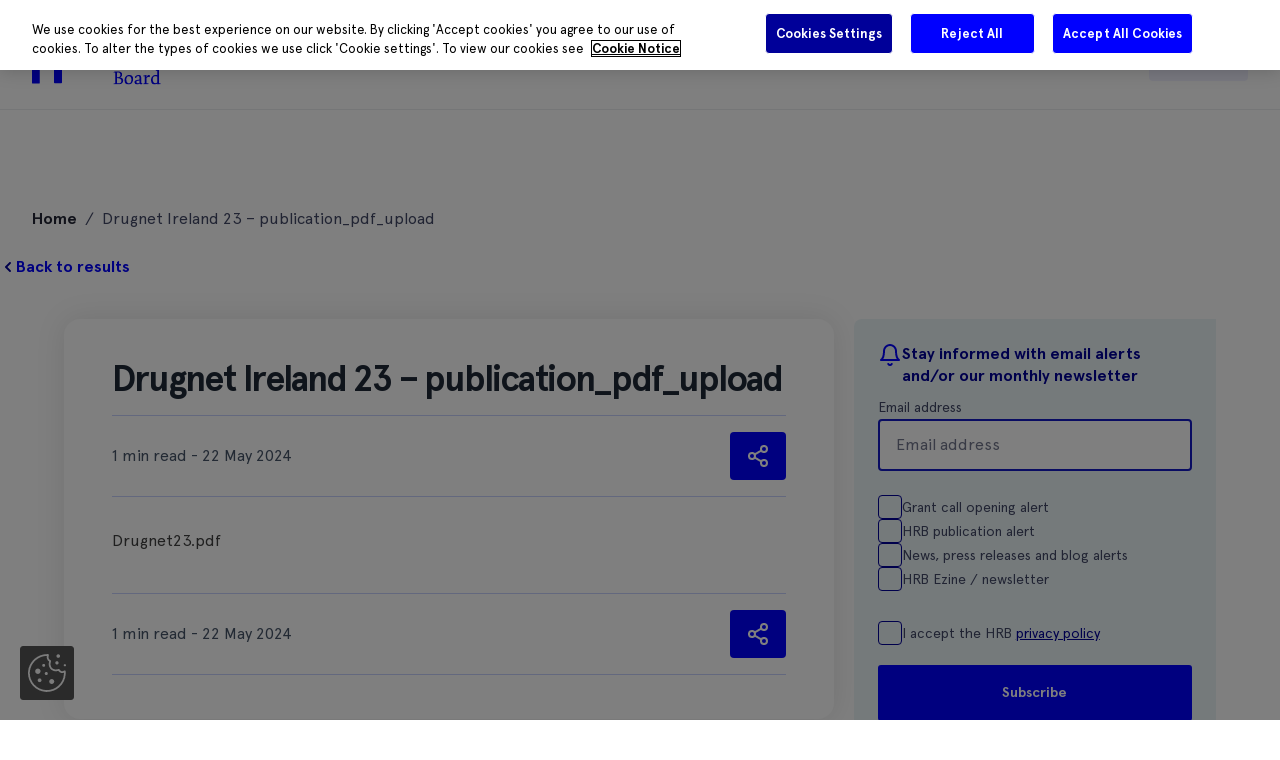

--- FILE ---
content_type: text/html; charset=UTF-8
request_url: https://www.hrb.ie/resource/drugnet-ireland-23-publication_pdf_upload/
body_size: 11661
content:
<!doctype html>
<html lang="en-GB">

<head>
    <meta charset="UTF-8">
    <meta name="viewport" content="width=device-width, initial-scale=1">
    <meta name="theme-color" content="#00F" />
    <link rel="profile" href="https://gmpg.org/xfn/11">

    <meta name='robots' content='index, follow, max-image-preview:large, max-snippet:-1, max-video-preview:-1' />
	<style>img:is([sizes="auto" i], [sizes^="auto," i]) { contain-intrinsic-size: 3000px 1500px }</style>
	<!-- Google Tag Manager -->
<script>(function (w, d, s, l, i) { w[l] = w[l] || []; w[l].push({ 'gtm.start': new Date().getTime(), event: 'gtm.js' });
    var f = d.getElementsByTagName(s)[0], j = d.createElement(s), dl = l != 'dataLayer' ? '&l=' + l : ''; j.setAttribute('class','optanon-category-C0001');
    j.async = true;j.src = 'https://www.googletagmanager.com/gtm.js?id=' + i + dl;
    f.parentNode.insertBefore(j, f); })(window, document, 'script', 'dataLayer', 'GTM-5WHVRJMP');
    </script>
    <!-- End Google Tag Manager --><!-- Matomo Tag Manager -->
<script>
  var _mtm = window._mtm = window._mtm || [];
  _mtm.push({'mtm.startTime': (new Date().getTime()), 'event': 'mtm.Start'});
  (function() {
    var d=document, g=d.createElement('script'), s=d.getElementsByTagName('script')[0];
    g.async=true; g.src='https://cdn.matomo.cloud/hrb.matomo.cloud/container_6nGuuh3t.js'; s.parentNode.insertBefore(g,s);
  })();
</script>
<!-- End Matomo Tag Manager -->
	<!-- This site is optimized with the Yoast SEO plugin v26.7 - https://yoast.com/wordpress/plugins/seo/ -->
	<title>Drugnet Ireland 23 - publication_pdf_upload | HRB | Health Research Board</title>
	<meta name="description" content="Drugnet23.pdf" />
	<link rel="canonical" href="https://www.hrb.ie/resource/drugnet-ireland-23-publication_pdf_upload/" />
	<meta property="og:locale" content="en_GB" />
	<meta property="og:type" content="article" />
	<meta property="og:title" content="Drugnet Ireland 23 - publication_pdf_upload | HRB | Health Research Board" />
	<meta property="og:description" content="Drugnet23.pdf" />
	<meta property="og:url" content="https://www.hrb.ie/resource/drugnet-ireland-23-publication_pdf_upload/" />
	<meta property="og:site_name" content="HRB | Health Research Board" />
	<meta property="og:image" content="https://www.hrb.ie/wp-content/uploads/2024/06/HRB-banner.jpeg" />
	<meta property="og:image:width" content="1200" />
	<meta property="og:image:height" content="628" />
	<meta property="og:image:type" content="image/jpeg" />
	<meta name="twitter:card" content="summary_large_image" />
	<meta name="twitter:site" content="@hrbireland" />
	<script type="application/ld+json" class="yoast-schema-graph">{"@context":"https://schema.org","@graph":[{"@type":"WebPage","@id":"https://www.hrb.ie/resource/drugnet-ireland-23-publication_pdf_upload/","url":"https://www.hrb.ie/resource/drugnet-ireland-23-publication_pdf_upload/","name":"Drugnet Ireland 23 - publication_pdf_upload | HRB | Health Research Board","isPartOf":{"@id":"https://www.hrb.ie/#website"},"datePublished":"2024-05-22T16:29:57+00:00","description":"Drugnet23.pdf","breadcrumb":{"@id":"https://www.hrb.ie/resource/drugnet-ireland-23-publication_pdf_upload/#breadcrumb"},"inLanguage":"en-GB","potentialAction":[{"@type":"ReadAction","target":["https://www.hrb.ie/resource/drugnet-ireland-23-publication_pdf_upload/"]}]},{"@type":"BreadcrumbList","@id":"https://www.hrb.ie/resource/drugnet-ireland-23-publication_pdf_upload/#breadcrumb","itemListElement":[{"@type":"ListItem","position":1,"name":"Home","item":"https://www.hrb.ie/"},{"@type":"ListItem","position":2,"name":"Drugnet Ireland 23 &#8211; publication_pdf_upload"}]},{"@type":"WebSite","@id":"https://www.hrb.ie/#website","url":"https://www.hrb.ie/","name":"HRB | Health Research Board","description":"Health Research in Action","publisher":{"@id":"https://www.hrb.ie/#organization"},"alternateName":"HRB","potentialAction":[{"@type":"SearchAction","target":{"@type":"EntryPoint","urlTemplate":"https://www.hrb.ie/?s={search_term_string}"},"query-input":{"@type":"PropertyValueSpecification","valueRequired":true,"valueName":"search_term_string"}}],"inLanguage":"en-GB"},{"@type":"Organization","@id":"https://www.hrb.ie/#organization","name":"Health Research Board","alternateName":"HRB","url":"https://www.hrb.ie/","logo":{"@type":"ImageObject","inLanguage":"en-GB","@id":"https://www.hrb.ie/#/schema/logo/image/","url":"https://www.hrb.ie/wp-content/uploads/2024/05/hrb_logo_bilingual_thumbnail.jpg","contentUrl":"https://www.hrb.ie/wp-content/uploads/2024/05/hrb_logo_bilingual_thumbnail.jpg","width":400,"height":400,"caption":"Health Research Board"},"image":{"@id":"https://www.hrb.ie/#/schema/logo/image/"},"sameAs":["https://x.com/hrbireland","https://www.linkedin.com/company/health-research-board-hrb-/?originalSubdomain=ie","https://www.youtube.com/channel/UCbLSR-mOv2k18sZAb_zLzKA"]}]}</script>
	<!-- / Yoast SEO plugin. -->


<link rel='dns-prefetch' href='//cdn.jsdelivr.net' />
<link rel='dns-prefetch' href='//use.typekit.net' />
<style id='safe-svg-svg-icon-style-inline-css'>
.safe-svg-cover{text-align:center}.safe-svg-cover .safe-svg-inside{display:inline-block;max-width:100%}.safe-svg-cover svg{fill:currentColor;height:100%;max-height:100%;max-width:100%;width:100%}

</style>
<style id='filebird-block-filebird-gallery-style-inline-css'>
ul.filebird-block-filebird-gallery{margin:auto!important;padding:0!important;width:100%}ul.filebird-block-filebird-gallery.layout-grid{display:grid;grid-gap:20px;align-items:stretch;grid-template-columns:repeat(var(--columns),1fr);justify-items:stretch}ul.filebird-block-filebird-gallery.layout-grid li img{border:1px solid #ccc;box-shadow:2px 2px 6px 0 rgba(0,0,0,.3);height:100%;max-width:100%;-o-object-fit:cover;object-fit:cover;width:100%}ul.filebird-block-filebird-gallery.layout-masonry{-moz-column-count:var(--columns);-moz-column-gap:var(--space);column-gap:var(--space);-moz-column-width:var(--min-width);columns:var(--min-width) var(--columns);display:block;overflow:auto}ul.filebird-block-filebird-gallery.layout-masonry li{margin-bottom:var(--space)}ul.filebird-block-filebird-gallery li{list-style:none}ul.filebird-block-filebird-gallery li figure{height:100%;margin:0;padding:0;position:relative;width:100%}ul.filebird-block-filebird-gallery li figure figcaption{background:linear-gradient(0deg,rgba(0,0,0,.7),rgba(0,0,0,.3) 70%,transparent);bottom:0;box-sizing:border-box;color:#fff;font-size:.8em;margin:0;max-height:100%;overflow:auto;padding:3em .77em .7em;position:absolute;text-align:center;width:100%;z-index:2}ul.filebird-block-filebird-gallery li figure figcaption a{color:inherit}.fb-block-hover-animation-zoomIn figure{overflow:hidden}.fb-block-hover-animation-zoomIn figure img{transform:scale(1);transition:.3s ease-in-out}.fb-block-hover-animation-zoomIn figure:hover img{transform:scale(1.3)}.fb-block-hover-animation-shine figure{overflow:hidden;position:relative}.fb-block-hover-animation-shine figure:before{background:linear-gradient(90deg,hsla(0,0%,100%,0) 0,hsla(0,0%,100%,.3));content:"";display:block;height:100%;left:-75%;position:absolute;top:0;transform:skewX(-25deg);width:50%;z-index:2}.fb-block-hover-animation-shine figure:hover:before{animation:shine .75s}@keyframes shine{to{left:125%}}.fb-block-hover-animation-opacity figure{overflow:hidden}.fb-block-hover-animation-opacity figure img{opacity:1;transition:.3s ease-in-out}.fb-block-hover-animation-opacity figure:hover img{opacity:.5}.fb-block-hover-animation-grayscale figure img{filter:grayscale(100%);transition:.3s ease-in-out}.fb-block-hover-animation-grayscale figure:hover img{filter:grayscale(0)}

</style>
<link rel='stylesheet' id='contact-form-7-css' href='https://www.hrb.ie/wp-content/plugins/contact-form-7/includes/css/styles.css?ver=6.1.4' media='all' />
<link rel='stylesheet' id='megamenu-css' href='https://www.hrb.ie/wp-content/uploads/maxmegamenu/style.css?ver=65ea8c' media='all' />
<link rel='stylesheet' id='dashicons-css' href='https://www.hrb.ie/wp-includes/css/dashicons.min.css?ver=6.8.3' media='all' />
<link rel='stylesheet' id='slick-style-css' href='https://www.hrb.ie/wp-content/themes/hrb-child/assets/css/slick.css?ver=6.8.3' media='all' />
<link rel='stylesheet' id='tailwindcss-css' href='https://www.hrb.ie/wp-content/themes/hrb-child/dist/style.css?ver=1' media='all' />
<link rel='stylesheet' id='parent-style-css' href='https://www.hrb.ie/wp-content/themes/hrb/style.css?ver=6.8.3' media='all' />
<link rel='stylesheet' id='daniela-style-css' href='https://www.hrb.ie/wp-content/themes/hrb-child/daniela.css?ver=6.8.3' media='all' />
<link rel='stylesheet' id='shane-style-css' href='https://www.hrb.ie/wp-content/themes/hrb-child/shane.css?ver=6.8.3' media='all' />
<link rel='stylesheet' id='bernard-style-css' href='https://www.hrb.ie/wp-content/themes/hrb-child/bernard.css?ver=6.8.3' media='all' />
<link rel='stylesheet' id='dolly-font-css' href='https://use.typekit.net/xoh6qus.css?ver=6.8.3' media='all' />
<link rel='stylesheet' id='select2-style-css' href='https://www.hrb.ie/wp-content/themes/hrb-child/assets/css/select2.min.css?ver=6.8.3' media='all' />
<link rel='stylesheet' id='hrb-style-css' href='https://www.hrb.ie/wp-content/themes/hrb-child/style.css?ver=1.0.0' media='all' />
<link rel='stylesheet' id='tablepress-default-css' href='https://www.hrb.ie/wp-content/plugins/tablepress/css/build/default.css?ver=3.2.6' media='all' />
<link rel='stylesheet' id='sib-front-css-css' href='https://www.hrb.ie/wp-content/plugins/mailin/css/mailin-front.css?ver=6.8.3' media='all' />
<script src="https://www.hrb.ie/wp-includes/js/jquery/jquery.min.js?ver=3.7.1" id="jquery-core-js"></script>
<script src="https://www.hrb.ie/wp-includes/js/jquery/jquery-migrate.min.js?ver=3.4.1" id="jquery-migrate-js"></script>
<script src="https://www.hrb.ie/wp-content/themes/hrb-child/assets/js/slick.min.js?ver=6.8.3" id="slick-script-js"></script>
<script id="sib-front-js-js-extra">
var sibErrMsg = {"invalidMail":"Please fill out valid email address","requiredField":"Please fill out required fields","invalidDateFormat":"Please fill out valid date format","invalidSMSFormat":"Please fill out valid phone number"};
var ajax_sib_front_object = {"ajax_url":"https:\/\/www.hrb.ie\/wp-admin\/admin-ajax.php","ajax_nonce":"6b7529628a","flag_url":"https:\/\/www.hrb.ie\/wp-content\/plugins\/mailin\/img\/flags\/"};
</script>
<script src="https://www.hrb.ie/wp-content/plugins/mailin/js/mailin-front.js?ver=1768379072" id="sib-front-js-js"></script>
<link rel="icon" href="https://www.hrb.ie/wp-content/uploads/2024/05/cropped-512px-32x32.png" sizes="32x32" />
<link rel="icon" href="https://www.hrb.ie/wp-content/uploads/2024/05/cropped-512px-192x192.png" sizes="192x192" />
<link rel="apple-touch-icon" href="https://www.hrb.ie/wp-content/uploads/2024/05/cropped-512px-180x180.png" />
<meta name="msapplication-TileImage" content="https://www.hrb.ie/wp-content/uploads/2024/05/cropped-512px-270x270.png" />
		<style id="wp-custom-css">
			/*.single-post .slider-wrapper .slick-track{
	width:100%!important;
}

.single-post .slider-wrapper .slick-slide{
	width:30%!important;
}

@media screen and (max-width: 991px){
	.single-post .slider-wrapper .slick-slide{
	width:50%!important;
  min-width: 50% !important;
	}
}

@media screen and (max-width: 767px){
	.single-post .slider-wrapper .slick-slide{
	width:100%!important;
  min-width: 80% !important;
	}
}*/
		</style>
		<style type="text/css">/** Mega Menu CSS: fs **/</style>
</head>

<body class="wp-singular resource-template-default single single-resource postid-5922 wp-theme-hrb wp-child-theme-hrb-child mega-menu-header-menu">
    <!-- Google Tag Manager (noscript) -->
<noscript><iframe src="https://www.googletagmanager.com/ns.html?id=GTM-5WHVRJMP"
height="0" width="0" style="display:none;visibility:hidden"></iframe></noscript>
<!-- End Google Tag Manager (noscript) -->    <div id="page" class="site">
        <a class="skip-link screen-reader-text" href="#primary">Skip to content</a>

        <header id="masthead" class="site-header main-header">
            <div class="container container-flex">
                <div class="site-branding">
                    <a href="https://www.hrb.ie" aria-label="HRB | Health Research Board"><img class="relative logo_main" src="https://www.hrb.ie/wp-content/uploads/2024/03/hrb-logo-blue.svg" alt="Health Research Board Logo" title="hrb logo blue" width="154" height="57" /></a>                </div><!-- .site-branding -->

                <nav id="site-navigation" class="main-navigation">
                    <div id="mega-menu-wrap-header_menu" class="mega-menu-wrap"><div class="mega-menu-toggle"><div class="mega-toggle-blocks-left"></div><div class="mega-toggle-blocks-center"></div><div class="mega-toggle-blocks-right"><div class='mega-toggle-block mega-menu-toggle-animated-block mega-toggle-block-0' id='mega-toggle-block-0'><button aria-label="Toggle Menu" class="mega-toggle-animated mega-toggle-animated-slider" type="button" aria-expanded="false">
                  <span class="mega-toggle-animated-box">
                    <span class="mega-toggle-animated-inner"></span>
                  </span>
                </button></div></div></div><ul id="mega-menu-header_menu" class="mega-menu max-mega-menu mega-menu-horizontal mega-no-js" data-event="hover_intent" data-effect="fade" data-effect-speed="200" data-effect-mobile="disabled" data-effect-speed-mobile="0" data-panel-width="body" data-panel-inner-width=".container" data-mobile-force-width="false" data-second-click="go" data-document-click="collapse" data-vertical-behaviour="standard" data-breakpoint="768" data-unbind="true" data-mobile-state="collapse_all" data-mobile-direction="vertical" data-hover-intent-timeout="300" data-hover-intent-interval="100"><li class="mega-menu-item mega-menu-item-type-post_type mega-menu-item-object-page mega-menu-item-has-children mega-menu-megamenu mega-menu-grid mega-align-bottom-left mega-menu-grid mega-hide-sub-menu-on-mobile mega-menu-item-11461" id="mega-menu-item-11461"><a class="mega-menu-link" href="https://www.hrb.ie/about/" aria-expanded="false" tabindex="0">About<span class="mega-indicator" aria-hidden="true"></span></a>
<ul class="mega-sub-menu" role='presentation'>
<li class="mega-menu-row" id="mega-menu-11461-0">
	<ul class="mega-sub-menu" style='--columns:12' role='presentation'>
<li class="mega-menu-column mega-menu-columns-3-of-12" style="--columns:12; --span:3" id="mega-menu-11461-0-0">
		<ul class="mega-sub-menu">
<li class="mega-menu-item mega-menu-item-type-post_type mega-menu-item-object-page mega-menu-item-3261" id="mega-menu-item-3261"><a class="mega-menu-link" href="https://www.hrb.ie/about/strategy-2025/">Strategy 2021 – 2025</a></li>		</ul>
</li><li class="mega-menu-column mega-menu-columns-3-of-12" style="--columns:12; --span:3" id="mega-menu-11461-0-1">
		<ul class="mega-sub-menu">
<li class="mega-menu-item mega-menu-item-type-post_type mega-menu-item-object-page mega-menu-item-3259" id="mega-menu-item-3259"><a class="mega-menu-link" href="https://www.hrb.ie/about/board-and-executive/">Board and Executive</a></li>		</ul>
</li><li class="mega-menu-column mega-menu-columns-3-of-12" style="--columns:12; --span:3" id="mega-menu-11461-0-2">
		<ul class="mega-sub-menu">
<li class="mega-menu-item mega-menu-item-type-post_type mega-menu-item-object-page mega-menu-item-3260" id="mega-menu-item-3260"><a class="mega-menu-link" href="https://www.hrb.ie/about/corporate-governance/">Corporate Governance</a></li>		</ul>
</li><li class="mega-menu-column mega-menu-columns-3-of-12" style="--columns:12; --span:3" id="mega-menu-11461-0-3">
		<ul class="mega-sub-menu">
<li class="mega-menu-item mega-menu-item-type-post_type mega-menu-item-object-page mega-menu-item-28272" id="mega-menu-item-28272"><a class="mega-menu-link" href="https://www.hrb.ie/about/evidence-for-policy/">Evidence for Policy</a></li>		</ul>
</li>	</ul>
</li></ul>
</li><li class="mega-menu-item mega-menu-item-type-post_type mega-menu-item-object-page mega-menu-item-has-children mega-menu-megamenu mega-menu-grid mega-align-bottom-left mega-menu-grid mega-hide-sub-menu-on-mobile mega-menu-item-11690" id="mega-menu-item-11690"><a class="mega-menu-link" href="https://www.hrb.ie/funding/" aria-expanded="false" tabindex="0">Research Funding<span class="mega-indicator" aria-hidden="true"></span></a>
<ul class="mega-sub-menu" role='presentation'>
<li class="mega-menu-row" id="mega-menu-11690-0">
	<ul class="mega-sub-menu" style='--columns:12' role='presentation'>
<li class="mega-menu-column mega-menu-columns-3-of-12" style="--columns:12; --span:3" id="mega-menu-11690-0-0">
		<ul class="mega-sub-menu">
<li class="mega-menu-item mega-menu-item-type-post_type mega-menu-item-object-page mega-menu-item-12100" id="mega-menu-item-12100"><a class="mega-menu-link" href="https://www.hrb.ie/funding/funding-opportunities/">Funding Opportunities</a></li>		</ul>
</li><li class="mega-menu-column mega-menu-columns-3-of-12" style="--columns:12; --span:3" id="mega-menu-11690-0-1">
		<ul class="mega-sub-menu">
<li class="mega-menu-item mega-menu-item-type-post_type mega-menu-item-object-page mega-menu-item-11433" id="mega-menu-item-11433"><a class="mega-menu-link" href="https://www.hrb.ie/funding/grant-management/">Grant Management</a></li>		</ul>
</li><li class="mega-menu-column mega-menu-columns-3-of-12" style="--columns:12; --span:3" id="mega-menu-11690-0-2">
		<ul class="mega-sub-menu">
<li class="mega-menu-item mega-menu-item-type-post_type mega-menu-item-object-page mega-menu-item-15868" id="mega-menu-item-15868"><a class="mega-menu-link" href="https://www.hrb.ie/funding/investments-impacts/">Investments &amp; Impacts</a></li>		</ul>
</li><li class="mega-menu-column mega-menu-columns-3-of-12" style="--columns:12; --span:3" id="mega-menu-11690-0-3">
		<ul class="mega-sub-menu">
<li class="mega-menu-item mega-menu-item-type-post_type mega-menu-item-object-page mega-menu-item-11432" id="mega-menu-item-11432"><a class="mega-menu-link" href="https://www.hrb.ie/funding/responsible-research-assessment/">Responsible Research Assessment</a></li>		</ul>
</li>	</ul>
</li></ul>
</li><li class="mega-menu-item mega-menu-item-type-post_type mega-menu-item-object-page mega-menu-item-has-children mega-menu-megamenu mega-menu-grid mega-align-bottom-left mega-menu-grid mega-menu-item-11404" id="mega-menu-item-11404"><a class="mega-menu-link" href="https://www.hrb.ie/data-collections-evidence/" aria-expanded="false" tabindex="0">Data and Evidence<span class="mega-indicator" aria-hidden="true"></span></a>
<ul class="mega-sub-menu" role='presentation'>
<li class="mega-menu-row" id="mega-menu-11404-0">
	<ul class="mega-sub-menu" style='--columns:12' role='presentation'>
<li class="mega-menu-column mega-menu-columns-3-of-12" style="--columns:12; --span:3" id="mega-menu-11404-0-0">
		<ul class="mega-sub-menu">
<li class="mega-menu-item mega-menu-item-type-post_type mega-menu-item-object-page mega-menu-item-15779" id="mega-menu-item-15779"><a class="mega-menu-link" href="https://www.hrb.ie/data-collections-evidence/disability-service-use-and-need/">Disability Service Use and Need NASS</a></li>		</ul>
</li><li class="mega-menu-column mega-menu-columns-3-of-12" style="--columns:12; --span:3" id="mega-menu-11404-0-1">
		<ul class="mega-sub-menu">
<li class="mega-menu-item mega-menu-item-type-post_type mega-menu-item-object-page mega-menu-item-11434" id="mega-menu-item-11434"><a class="mega-menu-link" href="https://www.hrb.ie/data-collections-evidence/inpatient-mental-health-services-npirs/">Inpatient Mental Health Services NPIRS</a></li>		</ul>
</li><li class="mega-menu-column mega-menu-columns-3-of-12" style="--columns:12; --span:3" id="mega-menu-11404-0-2">
		<ul class="mega-sub-menu">
<li class="mega-menu-item mega-menu-item-type-post_type mega-menu-item-object-page mega-menu-item-11435" id="mega-menu-item-11435"><a class="mega-menu-link" href="https://www.hrb.ie/data-collections-evidence/alcohol-and-drug-treatment/">Addiction Treatment NDTRS</a></li>		</ul>
</li><li class="mega-menu-column mega-menu-columns-3-of-12" style="--columns:12; --span:3" id="mega-menu-11404-0-3"></li>	</ul>
</li><li class="mega-menu-row" id="mega-menu-11404-1">
	<ul class="mega-sub-menu" style='--columns:12' role='presentation'>
<li class="mega-menu-column mega-menu-columns-3-of-12" style="--columns:12; --span:3" id="mega-menu-11404-1-0">
		<ul class="mega-sub-menu">
<li class="mega-menu-item mega-menu-item-type-post_type mega-menu-item-object-page mega-menu-item-11437" id="mega-menu-item-11437"><a class="mega-menu-link" href="https://www.hrb.ie/data-collections-evidence/drug-alcohol-evidence/">Drug and Alcohol Evidence</a></li>		</ul>
</li><li class="mega-menu-column mega-menu-columns-3-of-12" style="--columns:12; --span:3" id="mega-menu-11404-1-1">
		<ul class="mega-sub-menu">
<li class="mega-menu-item mega-menu-item-type-post_type mega-menu-item-object-page mega-menu-item-11438" id="mega-menu-item-11438"><a class="mega-menu-link" href="https://www.hrb.ie/data-collections-evidence/hrb-evidence-centre/">HRB Evidence Centre</a></li>		</ul>
</li><li class="mega-menu-column mega-menu-columns-3-of-12" style="--columns:12; --span:3" id="mega-menu-11404-1-2">
		<ul class="mega-sub-menu">
<li class="mega-menu-item mega-menu-item-type-post_type mega-menu-item-object-page mega-menu-item-27449" id="mega-menu-item-27449"><a class="mega-menu-link" href="https://www.hrb.ie/data-collections-evidence/drug-and-alcohol-deaths-ndrdi/">Drug and Alcohol Deaths NDRDI</a></li>		</ul>
</li><li class="mega-menu-column mega-menu-columns-3-of-12" style="--columns:12; --span:3" id="mega-menu-11404-1-3"></li>	</ul>
</li></ul>
</li><li class="mega-menu-item mega-menu-item-type-custom mega-menu-item-object-custom mega-align-bottom-left mega-menu-flyout mega-menu-item-23" id="mega-menu-item-23"><a class="mega-menu-link" href="/publications/" tabindex="0">Publications</a></li><li class="mega-menu-item mega-menu-item-type-post_type mega-menu-item-object-page mega-menu-item-has-children mega-menu-megamenu mega-menu-grid mega-align-bottom-left mega-menu-grid mega-menu-item-2613" id="mega-menu-item-2613"><a class="mega-menu-link" href="https://www.hrb.ie/media-centre/" aria-expanded="false" tabindex="0">Media Centre<span class="mega-indicator" aria-hidden="true"></span></a>
<ul class="mega-sub-menu" role='presentation'>
<li class="mega-menu-row" id="mega-menu-2613-0">
	<ul class="mega-sub-menu" style='--columns:12' role='presentation'>
<li class="mega-menu-column mega-menu-columns-2-of-12" style="--columns:12; --span:2" id="mega-menu-2613-0-0">
		<ul class="mega-sub-menu">
<li class="mega-menu-item mega-menu-item-type-taxonomy mega-menu-item-object-category mega-menu-item-11442" id="mega-menu-item-11442"><a class="mega-menu-link" href="https://www.hrb.ie/category/press-releases/">Press releases</a></li>		</ul>
</li><li class="mega-menu-column mega-menu-columns-2-of-12" style="--columns:12; --span:2" id="mega-menu-2613-0-1">
		<ul class="mega-sub-menu">
<li class="mega-menu-item mega-menu-item-type-custom mega-menu-item-object-custom mega-menu-item-25299" id="mega-menu-item-25299"><a class="mega-menu-link" href="/news-stories/">News</a></li>		</ul>
</li><li class="mega-menu-column mega-menu-columns-2-of-12" style="--columns:12; --span:2" id="mega-menu-2613-0-2">
		<ul class="mega-sub-menu">
<li class="mega-menu-item mega-menu-item-type-custom mega-menu-item-object-custom mega-menu-item-25298" id="mega-menu-item-25298"><a class="mega-menu-link" href="/blog">Blog</a></li>		</ul>
</li><li class="mega-menu-column mega-menu-columns-2-of-12" style="--columns:12; --span:2" id="mega-menu-2613-0-3">
		<ul class="mega-sub-menu">
<li class="mega-menu-item mega-menu-item-type-custom mega-menu-item-object-custom mega-menu-item-25297" id="mega-menu-item-25297"><a class="mega-menu-link" href="/event/">Events</a></li>		</ul>
</li><li class="mega-menu-column mega-menu-columns-2-of-12" style="--columns:12; --span:2" id="mega-menu-2613-0-4">
		<ul class="mega-sub-menu">
<li class="mega-menu-item mega-menu-item-type-post_type mega-menu-item-object-page mega-menu-item-20930" id="mega-menu-item-20930"><a class="mega-menu-link" href="https://www.hrb.ie/media-centre-communications-team/">Communications team</a></li>		</ul>
</li><li class="mega-menu-column mega-menu-columns-2-of-12" style="--columns:12; --span:2" id="mega-menu-2613-0-5">
		<ul class="mega-sub-menu">
<li class="mega-menu-item mega-menu-item-type-post_type mega-menu-item-object-page mega-menu-item-20929" id="mega-menu-item-20929"><a class="mega-menu-link" href="https://www.hrb.ie/media-centre-hrb-logo-and-use/">HRB logo and use</a></li>		</ul>
</li>	</ul>
</li></ul>
</li><li class="mega-menu-item mega-menu-item-type-post_type mega-menu-item-object-page mega-menu-item-has-children mega-menu-megamenu mega-menu-grid mega-align-bottom-left mega-menu-grid mega-menu-item-11443" id="mega-menu-item-11443"><a class="mega-menu-link" href="https://www.hrb.ie/careers/" aria-expanded="false" tabindex="0">Careers<span class="mega-indicator" aria-hidden="true"></span></a>
<ul class="mega-sub-menu" role='presentation'>
<li class="mega-menu-row" id="mega-menu-11443-0">
	<ul class="mega-sub-menu" style='--columns:12' role='presentation'>
<li class="mega-menu-column mega-menu-columns-3-of-12" style="--columns:12; --span:3" id="mega-menu-11443-0-0">
		<ul class="mega-sub-menu">
<li class="mega-menu-item mega-menu-item-type-custom mega-menu-item-object-custom mega-menu-item-23651" id="mega-menu-item-23651"><a class="mega-menu-link" href="https://www.hrb.ie/hrb_career/">Vacancies</a></li>		</ul>
</li><li class="mega-menu-column mega-menu-columns-3-of-12" style="--columns:12; --span:3" id="mega-menu-11443-0-1">
		<ul class="mega-sub-menu">
<li class="mega-menu-item mega-menu-item-type-post_type mega-menu-item-object-page mega-menu-item-11444" id="mega-menu-item-11444"><a class="mega-menu-link" href="https://www.hrb.ie/careers/hr-team/">HR team</a></li>		</ul>
</li><li class="mega-menu-column mega-menu-columns-3-of-12" style="--columns:12; --span:3" id="mega-menu-11443-0-2">
		<ul class="mega-sub-menu">
<li class="mega-menu-item mega-menu-item-type-post_type mega-menu-item-object-page mega-menu-item-11445" id="mega-menu-item-11445"><a class="mega-menu-link" href="https://www.hrb.ie/careers/benefits/">Benefits</a></li>		</ul>
</li><li class="mega-menu-column mega-menu-columns-3-of-12" style="--columns:12; --span:3" id="mega-menu-11443-0-3">
		<ul class="mega-sub-menu">
<li class="mega-menu-item mega-menu-item-type-post_type mega-menu-item-object-page mega-menu-item-25202" id="mega-menu-item-25202"><a class="mega-menu-link" href="https://www.hrb.ie/careers/recruitment-process/">Recruitment Process</a></li>		</ul>
</li>	</ul>
</li></ul>
</li><li class="mega-menu-item mega-menu-item-type-custom mega-menu-item-object-custom mega-align-bottom-left mega-menu-flyout mega-menu-item-26" id="mega-menu-item-26"><a class="mega-menu-link" href="/contact-us/" tabindex="0">Get in touch</a></li></ul></div>                </nav>
                
                <nav id="site-navigation-mobile" class="main-navigation mobile-navigation">
                    <div class="menu-main-menu-container"><ul id="mobile-menu" class="menu"><li id="menu-item-11461" class="menu-item menu-item-type-post_type menu-item-object-page menu-item-has-children menu-item-11461"><a href="https://www.hrb.ie/about/">About</a>
<ul class="sub-menu">
	<li id="menu-item-3261" class="menu-item menu-item-type-post_type menu-item-object-page menu-item-3261"><a href="https://www.hrb.ie/about/strategy-2025/">Strategy 2021 – 2025</a></li>
	<li id="menu-item-3259" class="menu-item menu-item-type-post_type menu-item-object-page menu-item-3259"><a href="https://www.hrb.ie/about/board-and-executive/">Board and Executive</a></li>
	<li id="menu-item-3260" class="menu-item menu-item-type-post_type menu-item-object-page menu-item-3260"><a href="https://www.hrb.ie/about/corporate-governance/">Corporate Governance</a></li>
	<li id="menu-item-28272" class="menu-item menu-item-type-post_type menu-item-object-page menu-item-28272"><a href="https://www.hrb.ie/about/evidence-for-policy/">Evidence for Policy</a></li>
</ul>
</li>
<li id="menu-item-11690" class="menu-item menu-item-type-post_type menu-item-object-page menu-item-has-children menu-item-11690"><a href="https://www.hrb.ie/funding/">Research Funding</a>
<ul class="sub-menu">
	<li id="menu-item-12100" class="menu-item menu-item-type-post_type menu-item-object-page menu-item-12100"><a href="https://www.hrb.ie/funding/funding-opportunities/">Funding Opportunities</a></li>
	<li id="menu-item-11433" class="menu-item menu-item-type-post_type menu-item-object-page menu-item-11433"><a href="https://www.hrb.ie/funding/grant-management/">Grant Management</a></li>
	<li id="menu-item-11432" class="menu-item menu-item-type-post_type menu-item-object-page menu-item-11432"><a href="https://www.hrb.ie/funding/responsible-research-assessment/">Responsible Research Assessment</a></li>
	<li id="menu-item-15868" class="menu-item menu-item-type-post_type menu-item-object-page menu-item-15868"><a href="https://www.hrb.ie/funding/investments-impacts/">Investments &amp; Impacts</a></li>
</ul>
</li>
<li id="menu-item-11404" class="menu-item menu-item-type-post_type menu-item-object-page menu-item-has-children menu-item-11404"><a href="https://www.hrb.ie/data-collections-evidence/">Data and Evidence</a>
<ul class="sub-menu">
	<li id="menu-item-15779" class="menu-item menu-item-type-post_type menu-item-object-page menu-item-15779"><a href="https://www.hrb.ie/data-collections-evidence/disability-service-use-and-need/">Disability Service Use and Need NASS</a></li>
	<li id="menu-item-11434" class="menu-item menu-item-type-post_type menu-item-object-page menu-item-11434"><a href="https://www.hrb.ie/data-collections-evidence/inpatient-mental-health-services-npirs/">Inpatient Mental Health Services NPIRS</a></li>
	<li id="menu-item-11435" class="menu-item menu-item-type-post_type menu-item-object-page menu-item-11435"><a href="https://www.hrb.ie/data-collections-evidence/alcohol-and-drug-treatment/">Addiction Treatment NDTRS</a></li>
	<li id="menu-item-27449" class="menu-item menu-item-type-post_type menu-item-object-page menu-item-27449"><a href="https://www.hrb.ie/data-collections-evidence/drug-and-alcohol-deaths-ndrdi/">Drug and Alcohol Deaths NDRDI</a></li>
	<li id="menu-item-11437" class="menu-item menu-item-type-post_type menu-item-object-page menu-item-11437"><a href="https://www.hrb.ie/data-collections-evidence/drug-alcohol-evidence/">Drug and Alcohol Evidence</a></li>
	<li id="menu-item-11438" class="menu-item menu-item-type-post_type menu-item-object-page menu-item-11438"><a href="https://www.hrb.ie/data-collections-evidence/hrb-evidence-centre/">HRB Evidence Centre</a></li>
</ul>
</li>
<li id="menu-item-23" class="menu-item menu-item-type-custom menu-item-object-custom menu-item-23"><a href="/publications/">Publications</a></li>
<li id="menu-item-2613" class="menu-item menu-item-type-post_type menu-item-object-page menu-item-has-children menu-item-2613"><a href="https://www.hrb.ie/media-centre/">Media Centre</a>
<ul class="sub-menu">
	<li id="menu-item-11442" class="menu-item menu-item-type-taxonomy menu-item-object-category menu-item-11442"><a href="https://www.hrb.ie/category/press-releases/">Press releases</a></li>
	<li id="menu-item-25299" class="menu-item menu-item-type-custom menu-item-object-custom menu-item-25299"><a href="/news-stories/">News</a></li>
	<li id="menu-item-25298" class="menu-item menu-item-type-custom menu-item-object-custom menu-item-25298"><a href="/blog">Blog</a></li>
	<li id="menu-item-25297" class="menu-item menu-item-type-custom menu-item-object-custom menu-item-25297"><a href="/event/">Events</a></li>
	<li id="menu-item-20929" class="menu-item menu-item-type-post_type menu-item-object-page menu-item-20929"><a href="https://www.hrb.ie/media-centre-hrb-logo-and-use/">HRB logo and use</a></li>
	<li id="menu-item-20930" class="menu-item menu-item-type-post_type menu-item-object-page menu-item-20930"><a href="https://www.hrb.ie/media-centre-communications-team/">Communications team</a></li>
</ul>
</li>
<li id="menu-item-11443" class="menu-item menu-item-type-post_type menu-item-object-page menu-item-has-children menu-item-11443"><a href="https://www.hrb.ie/careers/">Careers</a>
<ul class="sub-menu">
	<li id="menu-item-23651" class="menu-item menu-item-type-custom menu-item-object-custom menu-item-23651"><a href="https://www.hrb.ie/hrb_career/">Vacancies</a></li>
	<li id="menu-item-25202" class="menu-item menu-item-type-post_type menu-item-object-page menu-item-25202"><a href="https://www.hrb.ie/careers/recruitment-process/">Recruitment Process</a></li>
	<li id="menu-item-11445" class="menu-item menu-item-type-post_type menu-item-object-page menu-item-11445"><a href="https://www.hrb.ie/careers/benefits/">Benefits</a></li>
	<li id="menu-item-11444" class="menu-item menu-item-type-post_type menu-item-object-page menu-item-11444"><a href="https://www.hrb.ie/careers/hr-team/">HR team</a></li>
</ul>
</li>
<li id="menu-item-26" class="menu-item menu-item-type-custom menu-item-object-custom menu-item-26"><a href="/contact-us/">Get in touch</a></li>
</ul></div>                </nav>
                
                <!-- #site-navigation -->
                <div class="header-right">
                    <div id="site-main-search" class="main-search">
                        <button class="search-btn" onclick="openSearchModal()" aria-label="Open Search" tabindex="0">Search<i class="search-icon"></i></button>
                    </div><!-- #site-main-search -->

                    <div class="hamburger-menu">
                        <i class="line top-line"></i>
                        <i class="line center-line"></i>
                        <i class="line bottom-line"></i>
                    </div>
                </div>
            </div>
            <!-- Search Modal -->
            <div id="search-modal" class="search-modal">
                <div class="search-modal-content">
                    <a  style="display:none;" href="#" class="advanced-search"><span>Advanced search</span> <i class="icon chevron-right-sm white"></i></a>
<form role="search" method="get" class="search-form" action="https://www.hrb.ie/">
    <label>
        <span class="screen-reader-text">Search for:</span>
        <input arial-label="Main site search input" type="search" class="search-field" placeholder="Search" value="" name="s" />
    </label>
    <button type="submit" class="search-submit" aria-label="Submit search"></button>
</form>
                </div>
            </div>
              <script>
                function openSearchModal() {
                    document.getElementById('search-modal').style.display = 'block';
                    setTimeout(function() {
                        document.querySelector('#search-modal .search-field').focus();
                    }, 100); // Adjust the delay as necessary
                }
                </script>


        </header><!-- #masthead -->

<div class="container breadcrumb-container">
    <p id="breadcrumbs"><span><span><a href="https://www.hrb.ie/">Home</a></span> / <span class="breadcrumb_last" aria-current="page">Drugnet Ireland 23 &#8211; publication_pdf_upload</span></span></p></div>
<main id="primary" class="site-div">
  <div class="container">
            <div class="flex items-center gap-1 py-px text-base font-bold leading-6 text-blue-700 max-md:ml-2">
<a class="back-results" href="javascript:void(0);" onclick="window.history.back();">Back to results</a></div>
            
      <section class="self-stretch px-16 pt-8 pb-16 max-md:px-5">
        <div class="flex gap-5 max-md:flex-col max-md:gap-0">
          <article class="flex flex-col w-[68%] max-md:ml-0 max-md:w-full">
            <div class="flex flex-col max-md:mt-10 max-md:max-w-full sm-mt-1">
              <div class="flex flex-col px-12 pt-10 bg-white pb-11 rounded-2xl shadow_box max-md:px-5 max-md:max-w-full">
                <h1 class="text-4xl font-bold leading-10 tracking-tighter text-gray-800 max-md:max-w-full">
                  Drugnet Ireland 23 &#8211; publication_pdf_upload                </h1>
                                <div class="flex flex-row flex-wrap items-center justify-between w-full">
                  <div class="flex flex-row justify-between w-full gap-5 py-4 mt-4 border-t border-b border-indigo-200 border-solid max-md:flex-wrap max-md:max-w-full items-center">
                    <div class="flex flex-col self-start py-px text-base leading-6 self-center">
                                                <p class="text-slate-600 remove_margin">
                            1 min read -  22 May 2024                        </p>
                    </div>
                            <div class="relative" x-data="{ open: false }">
            <button @click="open = !open" class="flex items-center justify-center gap-2 px-4 py-3 text-sm font-bold leading-6 text-white rounded share-publication bg-primary border-none max-md:ml-2">
                <svg xmlns="http://www.w3.org/2000/svg" width="24" height="24" viewBox="0 0 24 24" fill="none" stroke="white" stroke-width="2" stroke-linecap="round" stroke-linejoin="round">
                    <path d="M8.59 13.51L15.42 17.49M15.41 6.51L8.59 10.49M21 5C21 6.65685 19.6569 8 18 8C16.3431 8 15 6.65685 15 5C15 3.34315 16.3431 2 18 2C19.6569 2 21 3.34315 21 5ZM9 12C9 13.6569 7.65685 15 6 15C4.34315 15 3 13.6569 3 12C3 10.3431 4.34315 9 6 9C7.65685 9 9 10.3431 9 12ZM21 19C21 20.6569 19.6569 22 18 22C16.3431 22 15 20.6569 15 19C15 17.3431 16.3431 16 18 16C19.6569 16 21 17.3431 21 19Z"></path>
                </svg>
                
                <span class="text-white"></span>
            </button>
            <div x-show="open" @click.away="open = false" class="absolute flex flex-col w-full p-2 mt-2 bg-white rounded shadow-lg z-10">
                <a href="#" class="w-full py-2 share-link share-cl" @click.prevent="shareOnCopy()">Copy Link</a>
                <a href="#" class="w-full py-2 share-link share-ln hover:underline" @click.prevent="shareOnLinkedIn()">On LinkedIn</a>
                <a href="#" class="w-full py-2 share-link share-tw hover:underline" @click.prevent="shareOnTwitter()">On Twitter</a>
                <a href="#" class="w-full py-2 share-link share-fb hover:underline" @click.prevent="shareOnFacebook()">On Facebook</a>
            </div>
            <script>
                     function shareOnCopy() {
                        const url = document.location.href;
                        navigator.clipboard.writeText(url).then(() => {
                            alert('Link copied to clipboard');
                        }).catch(err => {
                            console.error('Failed to copy the link: ', err);
                        });
                    }

                function shareOnTwitter() {
                    const url = encodeURI(document.location.href);
                    const text = "Check out this publication!";
                    const twitterUrl = `https://twitter.com/intent/tweet?url=${url}&text=${text}`;
                    window.open(twitterUrl, '_blank');
                }

                function shareOnFacebook() {
                    const url = encodeURI(document.location.href);
                    const facebookUrl = `https://www.facebook.com/sharer/sharer.php?u=${url}`;
                    window.open(facebookUrl, '_blank');
                }

                function shareOnLinkedIn() {
                    const url = encodeURI(document.location.href);
                    const title = encodeURI("Interesting Publication");
                    const summary = "Check out this interesting publication!";
                    const linkedInUrl = `https://www.linkedin.com/shareArticle?mini=true&url=${url}&title=${title}&summary=${summary}`;
                    window.open(linkedInUrl, '_blank');
                }

                window.shareOnTwitter = shareOnTwitter;
                window.shareOnFacebook = shareOnFacebook;
                window.shareOnLinkedIn = shareOnLinkedIn;
              </script>   
                  </div>
                </div>
             <figure class="flex flex-col justify-center mt-6 rounded-lg bg-violet-50 max-md:max-w-full">
                            </figure>
                <div class="w-full pt-8 main-content">
                    <p>Drugnet23.pdf</p>
                </div>
              </div>
                              <div class="flex flex-row flex-wrap items-center justify-between w-full">
                  <div class="flex flex-row justify-between w-full gap-5 py-4 mt-4 border-t border-b border-indigo-200 border-solid max-md:flex-wrap max-md:max-w-full">
                  <div class="flex flex-col self-start py-px text-base leading-6 self-center">
                                            <p class="text-slate-600 remove_margin">
                          1 min read -  22 May 2024                      </p>
                  </div>
                            <div class="relative" x-data="{ open: false }">
            <button @click="open = !open" class="flex items-center justify-center gap-2 px-4 py-3 text-sm font-bold leading-6 text-white rounded share-publication bg-primary border-none max-md:ml-2">
                <svg xmlns="http://www.w3.org/2000/svg" width="24" height="24" viewBox="0 0 24 24" fill="none" stroke="white" stroke-width="2" stroke-linecap="round" stroke-linejoin="round">
                    <path d="M8.59 13.51L15.42 17.49M15.41 6.51L8.59 10.49M21 5C21 6.65685 19.6569 8 18 8C16.3431 8 15 6.65685 15 5C15 3.34315 16.3431 2 18 2C19.6569 2 21 3.34315 21 5ZM9 12C9 13.6569 7.65685 15 6 15C4.34315 15 3 13.6569 3 12C3 10.3431 4.34315 9 6 9C7.65685 9 9 10.3431 9 12ZM21 19C21 20.6569 19.6569 22 18 22C16.3431 22 15 20.6569 15 19C15 17.3431 16.3431 16 18 16C19.6569 16 21 17.3431 21 19Z"></path>
                </svg>
                
                <span class="text-white"></span>
            </button>
            <div x-show="open" @click.away="open = false" class="absolute flex flex-col w-full p-2 mt-2 bg-white rounded shadow-lg z-10">
                <a href="#" class="w-full py-2 share-link share-cl" @click.prevent="shareOnCopy()">Copy Link</a>
                <a href="#" class="w-full py-2 share-link share-ln hover:underline" @click.prevent="shareOnLinkedIn()">On LinkedIn</a>
                <a href="#" class="w-full py-2 share-link share-tw hover:underline" @click.prevent="shareOnTwitter()">On Twitter</a>
                <a href="#" class="w-full py-2 share-link share-fb hover:underline" @click.prevent="shareOnFacebook()">On Facebook</a>
            </div>
            <script>
                     function shareOnCopy() {
                        const url = document.location.href;
                        navigator.clipboard.writeText(url).then(() => {
                            alert('Link copied to clipboard');
                        }).catch(err => {
                            console.error('Failed to copy the link: ', err);
                        });
                    }

                function shareOnTwitter() {
                    const url = encodeURI(document.location.href);
                    const text = "Check out this publication!";
                    const twitterUrl = `https://twitter.com/intent/tweet?url=${url}&text=${text}`;
                    window.open(twitterUrl, '_blank');
                }

                function shareOnFacebook() {
                    const url = encodeURI(document.location.href);
                    const facebookUrl = `https://www.facebook.com/sharer/sharer.php?u=${url}`;
                    window.open(facebookUrl, '_blank');
                }

                function shareOnLinkedIn() {
                    const url = encodeURI(document.location.href);
                    const title = encodeURI("Interesting Publication");
                    const summary = "Check out this interesting publication!";
                    const linkedInUrl = `https://www.linkedin.com/shareArticle?mini=true&url=${url}&title=${title}&summary=${summary}`;
                    window.open(linkedInUrl, '_blank');
                }

                window.shareOnTwitter = shareOnTwitter;
                window.shareOnFacebook = shareOnFacebook;
                window.shareOnLinkedIn = shareOnLinkedIn;
              </script>   
                  </div>
                </div>
            </div>
          </article>
          <aside class="flex flex-col ml-5 w-[32%] max-md:ml-0 max-md:w-full">
            <div class="flex flex-col grow max-md:mt-10">
              <div class="widget widget_block"><div class="alert-form">

				<script src="https://challenges.cloudflare.com/turnstile/v0/api.js"></script>

			
			<form id="sib_signup_form_2" method="post" class="sib_signup_form">
				<div class="sib_loader" style="display:none;"><img
							src="https://www.hrb.ie/wp-includes/images/spinner.gif" alt="loader"></div>
				<input type="hidden" name="sib_form_action" value="subscribe_form_submit">
				<input type="hidden" name="sib_form_id" value="2">
                <input type="hidden" name="sib_form_alert_notice" value="Please fill out this field">
                <input type="hidden" name="sib_form_invalid_email_notice" value="Your email address is invalid">
                <input type="hidden" name="sib_security" value="6b7529628a">
				<div class="sib_signup_box_inside_2">
					<div style="/*display:none*/" class="sib_msg_disp">
					</div>
                                            <div id="sib_captcha_invisible" class="invi-recaptcha" data-sitekey=""></div>
                    					<div class="alert-heading">
    <h2>Stay informed with email alerts and/or our monthly newsletter</h2>
</div>
<div class="form-group">

  <p class="sib-email-area">
        <label for="email">Email address</label>
        <input type="email" id="email" class="sib-email-area" name="email" placeholder="Email address" required="required">
    </p>
</div>



<div class="sib-multi-lists-area">
    <div id="newsletter-options" class="sib-multi-lists" data-require="">
        <div style="display: block">
            <label for="alert-1">
                <input type="checkbox" class="sib-interesting-lists" value="7" name="listIDs[]" id="alert-1">
                <span class="fake-checkbox"></span>
                <span>Grant call opening alert</span>
            </label>
        </div>
        <div style="display: block">
            <label for="alert-2">
                <input type="checkbox" class="sib-interesting-lists" value="6" name="listIDs[]" id="alert-2">
                <span class="fake-checkbox"></span>
                <span>HRB publication alert</span>
            </label>
        </div>
        <div style="display: block">
            <label for="alert-3">
                <input type="checkbox" class="sib-interesting-lists" value="5" name="listIDs[]" id="alert-3">
                <span class="fake-checkbox"></span>
                <span>News, press releases and blog alerts</span>
            </label>
        </div>
        <div style="display: block">
            <label for="alert-4">
                <input type="checkbox" class="sib-interesting-lists" value="2" name="listIDs[]" id="alert-4">
                <span class="fake-checkbox"></span>
                <span>HRB Ezine / newsletter</span>
            </label>
        </div>
    </div>
</div>

<div class="form-group accept-terms">
    <label for="terms">
        <input type="checkbox" name="terms" id="terms" required="required">
        <span class="fake-checkbox"></span>
        <span>I accept the HRB <a href="https://www.hrb.ie/privacy-notice/" target="_blank">privacy policy</a></span>
    </label>
</div>
<div style="margin-top:20px;margin-bottom:20px" id="cf-turnstile-0x4AAAAAAAQkCyD-RyCYUSkO" class="cf-turnstile" data-error-callback="errorCallbackForTurnstileErrors" data-sitekey="0x4AAAAAAAQkCyD-RyCYUSkO" data-theme="light"></div>
<div class="form-group">
    <input type="submit" class="submit-btn sib-default-btn" value="Subscribe">
</div>
				</div>
			</form>
			<style>
				form#sib_signup_form_2 p.sib-alert-message {
    padding: 6px 12px;
    margin-bottom: 20px;
    border: 1px solid transparent;
    border-radius: 4px;
    -webkit-box-sizing: border-box;
    -moz-box-sizing: border-box;
    box-sizing: border-box;
}
form#sib_signup_form_2 p.sib-alert-message-error {
    background-color: #f2dede;
    border-color: #ebccd1;
    color: #a94442;
}
form#sib_signup_form_2 p.sib-alert-message-success {
    background-color: #dff0d8;
    border-color: #d6e9c6;
    color: #3c763d;
}
form#sib_signup_form_2 p.sib-alert-message-warning {
    background-color: #fcf8e3;
    border-color: #faebcc;
    color: #8a6d3b;
}
			</style>
			
</div></div><div class="widget widget_flexi_block_widget"></div>            </div>
          </aside>
        </div>
      </section>
      <section class="flex flex-col self-stretch px-16 pb-14 max-md:px-5">
	<div class="section-title">
    <h4 class="text-2xl font-bold text-slate-600 max-md:max-w-full">Related Articles</h4>
	<div class="slick-navigation">
                <span class="slick-button-prev slick-arrow" aria-disabled="false" style=""></span>
                <span class="slick-button-next slick-arrow" style="" aria-disabled="false"></span>
            </div>
	</div>
    <div class="mt-6 max-md:max-w-full">
        <div class="flex gap-5 max-md:flex-col max-md:gap-0 slider-wrapper">
                    </div>
    </div>
</section>   
  </div>
  </main>

<footer id="colophon" class="site-footer bg-[#0000FF]">
    <div class="container footer-columns">
        <div class="footer-col footer-col-01">
            <div class="footer-col-inner">
                                    <h4>Contact HRB</h4>
                                                    <p>Grattan House<br>
67-72 Lower Mount Street <br>
Dublin 2 <br>
DO2 H638 <br>
Ireland<br><br>

<a class="telephone-link" href="tel:+353 1 234 5000">+353 1 234 5000</a>
<a class="email-link" href="mailto:hrb@hrb.ie">hrb@hrb.ie</a></p>
                            </div>
        </div>
        <div class="footer-col footer-col-02">
            <div class="footer-col-inner">
                <ul class="footer-links">
                                                <li class="footer-link"><a class="link" href="/subscribe/" target="_blank"><i class="icon"><img src="https://www.hrb.ie/wp-content/uploads/2024/03/mail.svg" alt="" /></i>Stay updated: Sign up for email alerts and/or our monthly ezine</a></li>
                                    </ul>
                <ul class="footer-socials">
                                                <li class="footer-social"><a class="social-icon social-ln" href="https://ie.linkedin.com/company/health-research-board-hrb-" target="_blank" title="HRB Linkedin"></a></li>
                                                <li class="footer-social"><a class="social-icon social-yt" href="https://www.youtube.com/channel/UCbLSR-mOv2k18sZAb_zLzKA" target="_blank" title="HRB Youtube"></a></li>
                                                <li class="footer-social"><a class="social-icon social-tw" href="https://twitter.com/hrbireland" target="_blank" title="HRB Twitter"></a></li>
                                    </ul>
            </div>
        </div>
        <div class="footer-col footer-col-03">
            <div class="footer-col-inner">
                <nav class="footer-nav-class"><ul id="footer-menu" class="footer-menu-class"><li id="menu-item-11446" class="menu-item menu-item-type-post_type menu-item-object-page menu-item-11446"><a href="https://www.hrb.ie/freedom-of-information/">Freedom of information</a></li>
<li id="menu-item-11447" class="menu-item menu-item-type-post_type menu-item-object-page menu-item-11447"><a href="https://www.hrb.ie/privacy-notice/">Privacy notice</a></li>
<li id="menu-item-11448" class="menu-item menu-item-type-post_type menu-item-object-page menu-item-11448"><a href="https://www.hrb.ie/cookie-policy/">Cookie policy</a></li>
<li id="menu-item-28256" class="menu-item menu-item-type-post_type menu-item-object-page menu-item-28256"><a href="https://www.hrb.ie/social-media-community-guidelines/">Social Media Community Guidelines</a></li>
<li id="menu-item-11449" class="menu-item menu-item-type-post_type menu-item-object-page menu-item-11449"><a href="https://www.hrb.ie/accessibility/">Accessibility</a></li>
<li id="menu-item-11450" class="menu-item menu-item-type-post_type menu-item-object-page menu-item-11450"><a href="https://www.hrb.ie/financial-information/">Financial information</a></li>
<li id="menu-item-11451" class="menu-item menu-item-type-post_type menu-item-object-page menu-item-11451"><a href="https://www.hrb.ie/contact-us/">Contact us</a></li>
</ul></nav>            </div>
        </div>
    </div><!-- .site-info -->
</footer><!-- #colophon -->
<button class="top-scroll" aria-label="Scroll to top"></button>
<!-- OneTrust Cookies Settings button start -->
<button id="ot-sdk-btn" class="ot-sdk-show-settings">Cookie Settings</button>
<!-- OneTrust Cookies Settings button end -->
</div><!-- #page -->

<script type="speculationrules">
{"prefetch":[{"source":"document","where":{"and":[{"href_matches":"\/*"},{"not":{"href_matches":["\/wp-*.php","\/wp-admin\/*","\/wp-content\/uploads\/*","\/wp-content\/*","\/wp-content\/plugins\/*","\/wp-content\/themes\/hrb-child\/*","\/wp-content\/themes\/hrb\/*","\/*\\?(.+)"]}},{"not":{"selector_matches":"a[rel~=\"nofollow\"]"}},{"not":{"selector_matches":".no-prefetch, .no-prefetch a"}}]},"eagerness":"conservative"}]}
</script>
<script src="https://www.hrb.ie/wp-includes/js/dist/hooks.min.js?ver=4d63a3d491d11ffd8ac6" id="wp-hooks-js"></script>
<script src="https://www.hrb.ie/wp-includes/js/dist/i18n.min.js?ver=5e580eb46a90c2b997e6" id="wp-i18n-js"></script>
<script id="wp-i18n-js-after">
wp.i18n.setLocaleData( { 'text direction\u0004ltr': [ 'ltr' ] } );
</script>
<script src="https://www.hrb.ie/wp-content/plugins/contact-form-7/includes/swv/js/index.js?ver=6.1.4" id="swv-js"></script>
<script id="contact-form-7-js-before">
var wpcf7 = {
    "api": {
        "root": "https:\/\/www.hrb.ie\/wp-json\/",
        "namespace": "contact-form-7\/v1"
    },
    "cached": 1
};
</script>
<script src="https://www.hrb.ie/wp-content/plugins/contact-form-7/includes/js/index.js?ver=6.1.4" id="contact-form-7-js"></script>
<script src="https://cdn.jsdelivr.net/npm/alpinejs@3.13.10/dist/cdn.min.js?ver=6.8.3" id="alpine-js-js"></script>
<script src="https://www.hrb.ie/wp-content/themes/hrb-child/assets/js/select2.min.js?ver=6.8.3" id="select2-js-js"></script>
<script src="https://www.hrb.ie/wp-content/themes/hrb-child/assets/js/select2.customSelectionAdapter.min.js?ver=6.8.3" id="select2-adapter-js"></script>
<script src="https://www.hrb.ie/wp-content/themes/hrb-child/assets/js/headroom.js?ver=6.8.3" id="headroom-js"></script>
<script src="https://www.hrb.ie/wp-content/themes/hrb-child/assets/js/jQuery.headroom.js?ver=6.8.3" id="headroom-jquery-js"></script>
<script src="https://www.hrb.ie/wp-content/themes/hrb-child/assets/js/theme.js?ver=6.8.3" id="theme-js"></script>
<script src="https://www.hrb.ie/wp-content/themes/hrb/js/navigation.js?ver=1.0.0" id="hrb-navigation-js"></script>
<script src="https://www.hrb.ie/wp-includes/js/hoverIntent.min.js?ver=1.10.2" id="hoverIntent-js"></script>
<script src="https://www.hrb.ie/wp-content/plugins/megamenu/js/maxmegamenu.js?ver=3.7" id="megamenu-js"></script>

</body>

</html>
<script>jQuery(document).ready(function($) {
    // Define a function to check if the viewport is mobile
    function isMobile() {
        return $(window).width() <= 768; // You can adjust the 768px to match your theme's mobile breakpoint
    }

    // Apply the logic only if it's mobile
    $('.menu-item-has-children > a').on('click', function(e) {
        if (!isMobile()) return; // Only apply the logic for mobile views

        var $submenu = $(this).siblings('.sub-menu'); // Get the submenu
        var isSubmenuOpen = $submenu.hasClass('submenu-open'); // Check if the submenu has the 'submenu-open' class

        // Close all other submenus
        $('.menu-item-has-children .sub-menu').not($submenu).removeClass('submenu-open').slideUp();
        $('.menu-item-has-children').not($(this).parent()).removeClass('active');

        if (isSubmenuOpen) {
            // If the submenu is open, allow the link to follow the href
            window.location.href = $(this).attr('href'); // Manually follow the link
        } else {
            // If the submenu is closed, prevent the link from being followed
            e.preventDefault();

            // Toggle the 'submenu-open' class on the submenu (open/close)
            $submenu.toggleClass('submenu-open').slideDown();

            // Optionally, you can also add an active class to indicate it's open
            $(this).parent().toggleClass('active');
        }
    });

    // Optionally, add a listener to handle window resize (if needed)
    $(window).resize(function() {
        if (isMobile()) {
            // If we resize to mobile, you can do something like re-enable the submenu behavior
        } else {
            // If we resize back to desktop, you can reset or remove submenu behavior
            $('.sub-menu').removeClass('submenu-open').show(); // Ensure submenus are reset
            $('.menu-item-has-children').removeClass('active');
        }
    });
});

</script>


--- FILE ---
content_type: text/css;charset=utf-8
request_url: https://use.typekit.net/xoh6qus.css?ver=6.8.3
body_size: 431
content:
/*
 * The Typekit service used to deliver this font or fonts for use on websites
 * is provided by Adobe and is subject to these Terms of Use
 * http://www.adobe.com/products/eulas/tou_typekit. For font license
 * information, see the list below.
 *
 * dolly-new:
 *   - http://typekit.com/eulas/000000000000000077359b2a
 *   - http://typekit.com/eulas/000000000000000077359b35
 *
 * © 2009-2026 Adobe Systems Incorporated. All Rights Reserved.
 */
/*{"last_published":"2024-02-23 14:37:41 UTC"}*/

@import url("https://p.typekit.net/p.css?s=1&k=xoh6qus&ht=tk&f=40805.40806&a=85627668&app=typekit&e=css");

@font-face {
font-family:"dolly-new";
src:url("https://use.typekit.net/af/2bb3d0/000000000000000077359b2a/30/l?primer=7cdcb44be4a7db8877ffa5c0007b8dd865b3bbc383831fe2ea177f62257a9191&fvd=n7&v=3") format("woff2"),url("https://use.typekit.net/af/2bb3d0/000000000000000077359b2a/30/d?primer=7cdcb44be4a7db8877ffa5c0007b8dd865b3bbc383831fe2ea177f62257a9191&fvd=n7&v=3") format("woff"),url("https://use.typekit.net/af/2bb3d0/000000000000000077359b2a/30/a?primer=7cdcb44be4a7db8877ffa5c0007b8dd865b3bbc383831fe2ea177f62257a9191&fvd=n7&v=3") format("opentype");
font-display:auto;font-style:normal;font-weight:700;font-stretch:normal;
}

@font-face {
font-family:"dolly-new";
src:url("https://use.typekit.net/af/93fd42/000000000000000077359b35/30/l?primer=7cdcb44be4a7db8877ffa5c0007b8dd865b3bbc383831fe2ea177f62257a9191&fvd=n4&v=3") format("woff2"),url("https://use.typekit.net/af/93fd42/000000000000000077359b35/30/d?primer=7cdcb44be4a7db8877ffa5c0007b8dd865b3bbc383831fe2ea177f62257a9191&fvd=n4&v=3") format("woff"),url("https://use.typekit.net/af/93fd42/000000000000000077359b35/30/a?primer=7cdcb44be4a7db8877ffa5c0007b8dd865b3bbc383831fe2ea177f62257a9191&fvd=n4&v=3") format("opentype");
font-display:auto;font-style:normal;font-weight:400;font-stretch:normal;
}

.tk-dolly-new { font-family: "dolly-new",sans-serif; }


--- FILE ---
content_type: text/css; charset=utf-8
request_url: https://www.hrb.ie/wp-content/themes/hrb-child/style.css?ver=1.0.0
body_size: 12095
content:
/*
 Theme Name: HRB | HRB Child
 Theme URI: https://www.matrixinternet.ie
 Author: Matrix Internet | Shane Dempsey
 Author URI: https://www.matrixinternet.ie
 Template: hrb
 Description: Child theme for HRB
 Version: 1.0
 */
@tailwind base;
@tailwind components;
@tailwind utilities;

@font-face {
  font-family: 'Apercu';
  src: url('assets/fonts/Apercu-Regular.woff2') format('woff2'),
    url('assets/fonts/Apercu-Regular.woff') format('woff');
  font-weight: 300;
  font-style: normal;
  font-display: swap;
}

@font-face {
  font-family: 'Apercu';
  src: url('assets/fonts/Apercu-Regular.woff2') format('woff2'),
    url('assets/fonts/Apercu-Regular.woff') format('woff');
  font-weight: 400;
  font-style: normal;
  font-display: swap;
}

@font-face {
  font-family: 'Apercu';
  src: url('assets/fonts/Apercu-Bold.woff2') format('woff2'),
    url('assets/fonts/Apercu-Bold.woff') format('woff');
  font-weight: 700;
  font-style: normal;
  font-display: swap;
}

:root {
  /* Fonts */
  --primary-font: 'Apercu';
  --secondary-font: 'dolly-new', sans-serif;

  /* Colors */
  --primary-navy-blue: #009;
  --primary-blue: #00f;
  --primary-dark-blue: #1218c6;
  --primary-blue-50: #f2f2ff;
  --primary-blue-100: #e5e5ff;
  --primary-yellow: #fedf00;
  --primary-pink: #e21776;
  --primary-brown: #766a62;
  --secondary-aqua-marine: #9ccbda;
  --secondary-aqua-marine-200: #cde5ed;
  --secondary-grey: #222534;
  --primary-blue-200: #ccf;
  --secondary-grey-blue-400: #72778d;
  --secondary-aqua-marine-100: #ebf5f8;
  --tertiary-green-500: #1ab586;
  --primary-yellow-50: #fff9cc;

  --header-height-desktop: 120px;
}

html {
  font-size: 16px;
 overflow-x: visible;
}

body {
overflow-x: hidden;
}

html,
body {
  padding: 0;
  margin-bottom: 0 !important;
  font-family: var(--primary-font);
}

input[type='text'],
input[type='email'],
input[type='url'],
input[type='password'],
input[type='search'],
input[type='number'],
input[type='tel'],
input[type='range'],
input[type='date'],
input[type='month'],
input[type='week'],
input[type='time'],
input[type='datetime'],
input[type='datetime-local'],
input[type='color'],
textarea {
  font-family: var(--primary-font);
  outline: none;
}

input[type='search'] {
  -webkit-appearance: none;
  /* Removes default Safari styling */
  background-color: transparent;
}

input:-webkit-autofill,
input:-webkit-autofill:hover,
/*input:-webkit-autofill:focus,*/
input:-webkit-autofill:active {
  background-color: transparent !important;
  -webkit-box-shadow: 0 0 0 30px white inset !important;
}

input[type='search']::-webkit-search-cancel-button {
  -webkit-appearance: none;
}

input[type='search']::-ms-clear {
  display: none;
}

a {
  text-decoration: none;
  color: var(--primary-blue);
}

a:visited {
  color: unset;
}

/*a:focus {
  outline: none;
}*/

ul {
  padding-top: 1rem;
}

li {
  list-style: none;
}

p { font-weight: 400; }

span {}

h1 {
  font-size: 3rem;
  line-height: 3.375rem;
  letter-spacing: -0.96px;
  margin: 0;
}

h1,
h2,
h3,
h4,
h5,
h6 {
  margin: 0;
}

.form-group {
  display: flex;
  flex-direction: column;
  margin-top: 8px;
}

.form-group label {
  font-size: 14px;
  line-height: 24px;
  color: #434967;
}

input[type='text'],
input[type='email'],
input[type='url'],
input[type='password'],
input[type='search'],
input[type='number'],
input[type='tel'],
input[type='range'],
input[type='date'],
input[type='month'],
input[type='week'],
input[type='time'],
input[type='datetime'],
input[type='datetime-local'],
input[type='color'],
textarea {
  border-radius: 4px;
  border: 2px solid var(--primary-dark-blue);
  background: #fff;
  padding: 12px 16px;
  transition: all 00.2s ease-in-out;
}

input[type='text']::placeholder,
input[type='email']::placeholder,
input[type='url']::placeholder,
input[type='password']::placeholder,
input[type='search']::placeholder,
input[type='number']::placeholder,
input[type='tel']::placeholder,
input[type='range']::placeholder,
input[type='date']::placeholder,
input[type='month']::placeholder,
input[type='week']::placeholder,
input[type='time']::placeholder,
input[type='datetime']::placeholder,
input[type='datetime-local']::placeholder,
input[type='color']::placeholder,
textarea::placeholder {
  color: var(--secondary-grey-blue-400);
}

input[type='text']:hover,
input[type='email']:hover,
input[type='url']:hover,
input[type='password']:hover,
input[type='search']:hover,
input[type='number']:hover,
input[type='tel']:hover,
input[type='range']:hover,
input[type='date']:hover,
input[type='month']:hover,
input[type='week']:hover,
input[type='time']:hover,
input[type='datetime']:hover,
input[type='datetime-local']:hover,
input[type='color']:hover,
textarea:hover {
  border-color: transparent;
  background: var(--primary-blue-200);
}

input[type='text']:hover::placeholder,
input[type='email']:hover::placeholder,
input[type='url']:hover::placeholder,
input[type='password']:hover::placeholder,
input[type='search']:hover::placeholder,
input[type='number']:hover::placeholder,
input[type='tel']:hover::placeholder,
input[type='range']:hover::placeholder,
input[type='date']:hover::placeholder,
input[type='month']:hover::placeholder,
input[type='week']:hover::placeholder,
input[type='time']:hover::placeholder,
input[type='datetime']:hover::placeholder,
input[type='datetime-local']:hover::placeholder,
input[type='color']:hover::placeholder,
textarea:hover::placeholder {
  color: var(--primary-blue);
}

input[type='checkbox'] {
  position: relative;
  opacity: 1;
  z-index: 1;
  visibility: visible;
}



/*

input[type='checkbox']+label {
  cursor: pointer;
  position: relative;
  padding-left: 34px;
  line-height: 25px;
  color: var(--secondary-grey);
  margin-top: 16px;
}

input[type='checkbox']+label:before {
  content: '';
  position: absolute;
  left: 0;
  top: 0;
  width: 24px;
  height: 24px;
  background-color: transparent;
  border: 1px solid var(--primary-navy-blue);
  box-sizing: border-box;
  border-radius: 4px;
  transition: all 0.1s ease-in-out;
}

input[type='checkbox']:checked+label::before {}

input[type='checkbox']+label::after {
  content: '';
  position: absolute;
  top: 0;
  left: 0;
  width: 24px;
  height: 24px;
  display: none;
}

input[type='checkbox']:checked+label::after {
  display: block;
  background-image: url('assets/img/checkbox-check.svg');
  background-repeat: no-repeat;
  background-position: center;
}

input[type='checkbox']:hover:checked+label::after {
  background-image: url('assets/img/checkbox-check-hover.svg');
}

input[type='checkbox']+label:hover::before {
  outline: 4px solid var(--primary-blue-200);
} */

input[type='submit'],
button[type='submit'] {
  position: relative;
  display: flex;
  gap: 8px;
  font-family: var(--primary-font);
  padding: 16px 24px;
  background-color: var(--primary-blue);
  color: #fff;
  font-size: 14px;
  font-weight: 700;
  line-height: 24px;
  border: none;
  cursor: pointer;
  transition: all 0.2s ease-in-out;
  justify-content: center;
  align-items: center;
  margin: 0px;
}

input[type='submit']:before,
button[type='submit']:before {
  content: '';
  display: inline-flex;
  flex-shrink: 0;
  width: 24px;
  height: 24px;
  background-image: url('assets/img/arrow-next-white.svg');
  background-repeat: no-repeat;
  background-position: center;
}

input[type='submit']:hover,
button[type='submit']:hover {
  background-color: var(--primary-navy-blue);
}

/* Utility classes*/
.container {
  width: 100%;
  max-width: 1280px;
  margin: auto;
}

.container-inner {
   width: 100%;
  max-width: 1150px;
  margin: auto;
}

.container-flex {
  display: flex;
}

.btn {
  position: relative;
  display: inline-flex;
  align-items: center;
  gap: 5px;
  padding: 0.5rem 0.5rem 0.5rem 1rem;
  border-radius: 4px;
  font-size: 1rem;
  line-height: 1.375rem;
  transition: 0.2s background-color ease-in-out;
}

.btn.btn-primary {
  background-color: var(--primary-blue);
  color: #fff;
}

.btn.btn-primary:hover {
  background-color: var(--primary-navy-blue);
  color: #fff;
}

.btn.btn-link:after {
  content: '';
  display: block;
  width: 24px;
  height: 24px;
  background-image: url('assets/img/arrow-next-white.svg');
  background-repeat: no-repeat;
  background-position: center;
}

.btn.btn-link.btn-xl:after {
  width: 16px;
  height: 16px;
  background-image: url('assets/img/arrow-right-sm-white.svg');
}

.btn.btn-xxl {
  font-size: 1rem;
  padding: 1rem 1.5rem;
  align-items: center;
}

.btn.btn-xl {
  font-size: 0.875rem;
  font-weight: 700;
  line-height: 1.5rem;
  padding: 1rem;
}

#site-navigation-mobile {
  position: absolute;
  top: 140px;
  left: -1000%;
  width: 100%;
  height: calc(100vh - 106px);
  background: #fff;
  z-index: 999;
  padding: 40px 24px;
  border-top: 1px solid #ecedf0;
  overflow-x: hidden;
  overflow-y: auto;
  opacity: 0;
  transition: 0.4s opacity ease-in-out;
}

body.menu-is-open,
html.menu-is-open,
body.search-open,
html.search-open {
  overflow: hidden !important;
  padding-top:0!important;
}

/* Animations */

/* Header */
header.main-header {
  padding: 24px 32px;
  background-color: transparent;
  transition: 0.3s all ease-in-out;
  border-top: 4px solid var(--primary-blue);
}

header.main-header.sticky-header{
  padding:16px 32px;
}

header.main-header .container-flex {
  justify-content: space-between;
  align-items: center;
  overflow: visible;
}

.main-navigation {
  width: auto;
  align-self: stretch;
}

#mega-menu-wrap-header_menu,
#mega-menu-wrap-header_menu #mega-menu-header_menu,
#mega-menu-wrap-header_menu #mega-menu-header_menu>li.mega-menu-item,
#mega-menu-wrap-header_menu #mega-menu-header_menu>li.mega-menu-item>a.mega-menu-link {
  height: 100%;
}


#mega-menu-wrap-header_menu #mega-menu-header_menu>li.mega-menu-item>a.mega-menu-link {
  display: flex;
  align-items: center;
}

#mega-menu-wrap-header_menu #mega-menu-header_menu>li.mega-menu-item:last-child {
  margin: 0;
}

#mega-menu-wrap-header_menu #mega-menu-header_menu>li.mega-menu-item>a.mega-menu-link {
  padding: 0;
  margin-bottom: 20px;
}

#mega-menu-wrap-header_menu #mega-menu-header_menu li.mega-menu-item-has-children>a.mega-menu-link>span.mega-indicator {
  position: absolute;
  bottom: -32px;
  left: 0;
  right: 0;
  margin: auto;
  font-size: 55px;
  text-align: center;
}


#mega-menu-wrap-header_menu #mega-menu-header_menu li.mega-menu-item-has-children>a.mega-menu-link>span.mega-indicator:after {
  content: "";
  width: 38px;
  height: 22px;
  background-image: url('assets/img/menu-indicator.svg');
  background-repeat: no-repeat;
}

#mega-menu-wrap-header_menu #mega-menu-header_menu>li.mega-menu-megamenu.mega-menu-item .mega-indicator {
  opacity: 0;
  visibility: hidden;
}

#mega-menu-wrap-header_menu #mega-menu-header_menu>li.mega-menu-megamenu.mega-menu-item.mega-toggle-on .mega-indicator {
  opacity: 1;
  visibility: visible;
}

#mega-menu-wrap-header_menu #mega-menu-header_menu>li.mega-menu-item.mega-toggle-on>a.mega-menu-link:hover:after {
  display: none;
}

.main-navigation .menu {
  display: flex;
  align-items: flex-start;
  gap: 32px;
  color: var(--primary-navy-blue);
}

.main-navigation .menu li a {
  position: relative;
}

.main-navigation .menu li a:after,
#mega-menu-wrap-header_menu #mega-menu-header_menu>li.mega-menu-item a.mega-menu-link:after {
  content: '';
  display: block!important;
  position: absolute;
  bottom: 14px;
  left: 0;
  width: 0;
  height: 2px;
  background-color: transparent;
  transition: width 0.3s ease-in-out;
}


#mega-menu-wrap-header_menu #mega-menu-header_menu>li.mega-menu-item>.mega-sub-menu a.mega-menu-link:after {
  bottom: -5px;
}

.main-navigation .menu li a:hover:after,
#mega-menu-wrap-header_menu #mega-menu-header_menu>li.mega-menu-item a.mega-menu-link:hover:after {
  width: 100%;
  background-color: var(--primary-blue);
}

.main-navigation .menu li,
.main-navigation .menu a {
  color: var(--primary-navy-blue);
  font-size: 1rem;
}

#mega-menu-wrap-header_menu #mega-menu-header_menu>li.mega-menu-megamenu.mega-menu-item.mega-current-funding-category-ancestor>.mega-sub-menu,
#mega-menu-wrap-header_menu #mega-menu-header_menu>li.mega-menu-item-has-children.mega-current-funding-category-ancestor>a.mega-menu-link>span.mega-indicator,
#mega-menu-wrap-header_menu #mega-menu-header_menu>li.mega-menu-megamenu.mega-menu-item.mega-current-menu-parent>.mega-sub-menu,
#mega-menu-wrap-header_menu #mega-menu-header_menu>li.mega-menu-item-has-children.mega-current-menu-parent>a.mega-menu-link>span.mega-indicator,
#mega-menu-wrap-header_menu #mega-menu-header_menu>li.mega-menu-item-has-children.mega-current-funding-scheme-ancestor>a.mega-menu-link>span.mega-indicator,
#mega-menu-wrap-header_menu #mega-menu-header_menu>li.mega-menu-megamenu.mega-menu-item.mega-current-funding-scheme-ancestor .mega-sub-menu,
#mega-menu-wrap-header_menu #mega-menu-header_menu>li.mega-menu-megamenu.mega-menu-item.mega-current-menu-item .mega-sub-menu,
#mega-menu-wrap-header_menu #mega-menu-header_menu>li.mega-menu-item-has-children.mega-current-menu-item>a.mega-menu-link>span.mega-indicator {
  opacity: 1;
  visibility: visible;
}



#mega-menu-wrap-header_menu #mega-menu-header_menu>li.mega-menu-megamenu.mega-menu-item.mega-current-menu-parent>a.mega-menu-link:after,
#mega-menu-wrap-header_menu #mega-menu-header_menu li.mega-current-funding-scheme-ancestor>a.mega-menu-link:after,
#mega-menu-wrap-header_menu #mega-menu-header_menu li.mega-current-funding-category-ancestor>a.mega-menu-link:after,
#mega-menu-wrap-header_menu #mega-menu-header_menu li.mega-current-menu-item>a.mega-menu-link:after {
  display: block;
  width: 100%;
  background-color: var(--primary-blue);
}

#mega-menu-wrap-header_menu #mega-menu-header_menu>li.mega-menu-megamenu>ul.mega-sub-menu li.mega-menu-column>ul.mega-sub-menu>li.mega-menu-item>a.mega-menu-link {
  display: inline-block;
  position: relative;
}

#mega-menu-wrap-header_menu #mega-menu-header_menu>li.mega-menu-megamenu>ul.mega-sub-menu li.mega-menu-column>ul.mega-sub-menu>li.mega-menu-item.mega-current-menu-item>a.mega-menu-link:after {
  content: '';
  display: block;
  position: absolute;
  bottom: -5px;
  left: 0;
  width: 100%;
  height: 2px;
  background-color: var(--primary-blue);
  transition: width 0.3s ease-in-out;
}

.single-funding-scheme #mega-menu-wrap-header_menu #mega-menu-header_menu>li.mega-menu-megamenu>ul.mega-sub-menu,
.tax-funding-category #mega-menu-wrap-header_menu #mega-menu-header_menu>li.mega-menu-megamenu>ul.mega-sub-menu {
  border-bottom: 4px solid var(--primary-yellow);
}

.search-btn {
  display: flex;
  gap: 8px;
  border: none;
  outline: none;
  padding: 8px 8px 8px 16px;
  align-items: center;
  border-radius: 4px;
  background: #fff;
  font-size: 14px;
  color: var(--primary-navy-blue);
  font-family: var(--primary-font);
  line-height: 22px;
  cursor: pointer;
  transition: 0.25s all ease-in-out;
}

body:not(.home) .search-btn {
  background: var(--primary-blue-50);
}

body:not(.home) .search-btn:hover {
  background: var(--primary-blue);
}

.search-btn:hover {
  background: var(--primary-blue);
  color: #fff;
}

.search-btn .search-icon {
  display: block;
  background-image: url(assets/img/search.svg);
  background-repeat: no-repeat;
  background-position: center;
  width: 32px;
  height: 32px;
}

.search-btn:hover .search-icon {
  background-image: url(assets/img/search-white.svg);
}

.search-btn.search-open .search-icon {
  background-image: url(assets/img/search-close.svg);
}

.search-btn.search-open:hover .search-icon {
  background-image: url(assets/img/search-close-white.svg);
}

header.main-header.search-open {
  background-color: var(--primary-navy-blue)!important;
  color: #fff;
  margin-bottom: 0!important;
}

header.main-header.search-open .menu a {
  color: #fff;
}

header.main-header.search-open .site-branding img {
  filter: brightness(0) invert(1);
}

header.main-header.search-open .main-navigation {
  opacity: 0;
  visibility: hidden;
}

.admin-bar .search-modal {
  top: 144px;
}

.search-modal {
  position: fixed;
  top: 112px;
  right: 0;
  bottom: 0;
  left: 0;
  opacity: 0;
  background: transparent;
  justify-content: center;
  align-items: center;
  z-index: -1;
  transition: 0.3s all ease-in-out;
  padding-top: 0;
  visibility: hidden;
}
.search-modal.search-open{
  padding-top: 4rem;
  visibility: visible;
}

.search-modal-content {
  width: 100%;
  max-width: 600px;
  margin: 0;
  padding: 0px;
  text-align: center;
}
.search-modal.search-open .search-modal-content{
  margin: 0 auto;
  padding: 20px;
}

.search-modal-content .advanced-search {
  position: relative;
  display: flex;
  justify-content: flex-end;
  align-items: center;
  gap: 4px;
  margin-bottom: 10px;
}

.search-modal-content .advanced-search span {
  font-size: 14px;
  line-height: 22px;
  font-weight: normal;
  color: #fff;
}

.search-modal-content>form {
  background-color: #fff;
  padding: 8px 16px 8px 32px;
  border-radius: 1000px;
  display: flex;
}

.search-modal-content>form>label {
  display: flex;
  width: 100%;
}

.search-modal-content input[type='search'] {
  width: 100%;
  border: none;
  padding: 0;
  font-size: 18px;
  color: var(--secondary-grey-blue-400);
}

.search-modal-content button[type='submit'] {
  appearance: none;
  border: none;
  background-color: transparent;
  -webkit-appearance: none;
  display: block;
  background-image: url(assets/img/search.svg);
  background-repeat: no-repeat;
  background-position: center;
  width: 32px;
  height: 32px;
  cursor: pointer;
}

.search-modal.search-open {
  opacity: 1;
  background: var(--primary-navy-blue);
  z-index: 9999;
  height: 100vh;
}

.home #page {
  position: relative;
 /* border-top: 4px solid var(--primary-blue); */
 border-top:none;
}

.home #page:after {
  content: '';
  position: absolute;
  z-index: -1;
  top: calc(100vw * -228 / 1280);
  /* top position relative to Figma width */
  right: calc(100vw * -192 / 1280);
  /* right position relative to Figma width */
  width: 35.7vw;
  /* width as a percentage of the viewport width */
  height: 35.7vw;
  /* height as a percentage of the viewport width */
  border-radius: 50%;
  background: #00f;
  filter: blur(calc(16.7vw / 2));
  /* Half of the blur ratio to scale correctly */
  opacity: 0.2;
}

/* Hero Banner */

.hero-container {
  display: flex;
  justify-content: center;
  align-items: center;
  gap: 63px;
  padding: 0 67px;
}

.hero-container .content-container {
  display: block;
}

.banner-main-title .navy-title {
  color: var(--primary-navy-blue);
}

.banner-main-title .blue-title {
  color: var(--primary-blue);
}

.banner-main-title .navy-title,
.banner-main-title .blue-title {
  display: block;
}

.banner-subtitle {
  margin: 0;
  font-family: var(--secondary-font);
  font-size: 1.5rem;
  line-height: 2rem;
  margin-top: 16px;
}

.slides-container {
  flex-shrink: 0;
  position: relative;
  z-index: 1;
  width: 446px;
  /* Width of your image */
  height: 433px;
  /* Height of your image */
}

.banner-links {
  display: flex;
  flex-wrap: nowrap;
  align-items: flex-start;
  gap: 8px;
  max-width: 600px;
  margin-top: 40px;
  padding:0;
}

.banner-links > li{
  display: flex;
  justify-content: center;
  align-items: center;

}

.banner-links .banner-link {
  display: flex;
  justify-content: center;
  align-items: center;
  gap: 8px;
  font-size: 0.875rem;
  font-weight: 700;
  line-height: 1.125rem;
  color: #fff;
  background: var(--primary-blue);
  padding: 16px 10px 16px 16px;
  border-radius: 4px;
  max-width: 170px;
  transition: 0.25s all ease-in-out;
}

.banner-links .banner-link:hover {
  background: var(--primary-yellow);
  color: var(--primary-navy-blue);
}

.icon.chevron-right {
  display: block;
  flex-shrink: 0;
  width: 24px;
  height: 24px;
  background: url(assets/img/chevron-right-navy.svg) no-repeat;
}

.icon.chevron-right-sm {
  display: block;
  flex-shrink: 0;
  width: 16px;
  height: 16px;
  background: url(assets/img/chevron-right-sm.svg) no-repeat;
}

.icon.chevron-right-sm.white {
  background: url(assets/img/chevron-right-sm-white.svg) no-repeat;
}

.banner-links .banner-link .icon.chevron-right.chevron-yellow {
  background: url(assets/img/chevron-right-yellow.svg) no-repeat;
}

.banner-links .banner-link:hover .icon.chevron-right.chevron-yellow {
  background: url(assets/img/chevron-right-navy.svg) no-repeat;
}

.icon.chevron-right.chevron-white {
  background: url(assets/img/chevron-right-white.svg) no-repeat;
}

/* News posts slider */
/* .news-posts{
    padding-left:2rem;
    padding-top:2rem;
} */

.news-posts {
  padding-left: 2rem;
  padding-top: 2rem;
  display: grid;
  grid-template-columns: 1fr min-content;
  align-items: start;
}

/* .section-title{
    display: flex;
    justify-content: flex-start;
    align-items: center;
    margin-bottom: 1rem;
    padding-right: 2rem;

} */

.section-title {
  /* Aligns with the content in .container */
  grid-column: 1;
  display: flex;
  justify-content: space-between;
  align-items: center;
  padding-right: 2rem;
}

.slick-navigation {
  position: relative;
  display: flex;
  gap: 16px;
  margin-left: auto;
}

.section-title h2 {
  color: var(--secondary-grey);
  font-size: 1.875rem;
  font-style: normal;
  font-weight: 700;
  line-height: 2.375rem;
}

.link-all {
  color: var(--primary-navy-blue);
  display: flex;
  align-items: flex-start;
  gap: 5px;
  padding: 8px 8px 8px 16px;
  line-height: 1.375rem;
  font-size: 1rem;
  margin-top: 0.3125rem;
}

.news-posts .section-title h1,
.news-posts .section-title h2,
.news-posts .section-title h3,
.news-posts .section-title h4,
.news-posts .section-title h5,
.news-posts .section-title h6,
.four-cards-onerow-section .section-title h1,
.four-cards-onerow-section .section-title h2,
.four-cards-onerow-section .section-title h3,
.four-cards-onerow-section .section-title h4,
.four-cards-onerow-section .section-title h5,
.four-cards-onerow-section .section-title h6,
.four-cards-tworow-section .section-title h1,
.four-cards-tworow-section .section-title h2,
.four-cards-tworow-section .section-title h3,
.four-cards-tworow-section .section-title h4,
.four-cards-tworow-section .section-title h5,
.four-cards-tworow-section .section-title h6,
.careers-section .section-title h1,
.careers-section .section-title h2,
.careers-section .section-title h3,
.careers-section .section-title h4,
.careers-section .section-title h5,
.careers-section .section-title h6
 {
  color: var(--secondary-grey);
    font-size: 1.875rem;
    font-style: normal;
    font-weight: 700;
    line-height: 2.375rem;
}

.four-cards-tworow-section .section-title h1,
.four-cards-tworow-section .section-title h2,
.four-cards-tworow-section .section-title h3,
.four-cards-tworow-section .section-title h4,
.four-cards-tworow-section .section-title h5,
.four-cards-tworow-section .section-title h6{
  color:var(--primary-yellow);
}

.four-cards-tworow-section.grey .section-title h1,
.four-cards-tworow-section.grey .section-title h2,
.four-cards-tworow-section.grey .section-title h3,
.four-cards-tworow-section.grey .section-title h4,
.four-cards-tworow-section.grey .section-title h5,
.four-cards-tworow-section.grey .section-title h6{
  color:var(--primary-navy-blue);
}


/* .posts-container{
    padding:0;
    margin:0;
    max-width: 100%;
    overflow: visible;
} */

.posts-container {
  display: flex;
  width: 100vw;
  position: relative;
  left: 50%;
  right: 50%;
  margin-left: -50vw;
  margin-right: -50vw;
  padding-left: 0;
}

.posts-container::before {
  content: '';
  display: block;
  width: calc((100vw - 1280px) / 2);
  flex-shrink: 0;
}

.slider-wrapper {
  overflow: hidden;
  /* Ensure the overflow from posts-container is hidden */
}

.posts-container .post {
  display: flex !important;
  background-color: var(--primary-blue-50);
  border-radius: 0.5rem;
  padding: 2rem;
  position: relative;
  margin: 0;
  gap: 16px;
  min-height: 156px;
  transition: 0.2s all ease-in-out;
}

.posts-container .post:hover {
  background-color: var(--primary-blue);
}

.post-label {
  color: #fff;
  display: flex;
  padding: 0.25rem 0.5rem;
  justify-content: center;
  align-items: center;
  gap: 0.5rem;
  border-radius: 0.5rem;
  font-size: 0.875rem;
  font-weight: 700;
  line-height: 1.25rem;
  position: absolute;
  top: -10px;
}

.post-label.blue {
  background-color: var(--primary-blue);
}

.post-label.navy-blue {
  background-color: var(--primary-navy-blue);
}

.post-label.pink {
  background-color: var(--primary-pink);
}

.post-label.yellow {
  background-color: var(--primary-yellow);
  color: var(--secondary-grey);
}

.post .image-container {
  flex: 0 0 32%;
}

.post .image-container img {
  max-width: 100%;
  border-radius: 50%;
}

.post .content-container {
  color: var(--primary-dark-blue);
  font-size: 1.25rem;
  font-weight: 700;
  line-height: 1.625rem;
}

.posts-container .post:hover .content-container {
  color: #fff;
}

.slider-wrapper,
.slider-wrapper .slick-track {
  display: flex;
}

.slider-wrapper .slick-slide {
  margin: 0 1rem;
  height: inherit !important;
}

.slider-wrapper .slick-list {
  margin: 0 -1rem;
  padding-top: 2.5rem;
  margin-top: -1.25rem;
}

.slick-navigation .slick-button-next,
.slick-navigation .slick-button-prev,
.slick-navigation .vertical-button-next,
.slick-navigation .vertical-button-prev {
  display: block;
  width: 48px;
  height: 48px;
  border-radius: 50%;
  background-color: var(--secondary-aqua-marine-200);
  cursor: pointer;
  transition: 0.2s all ease-in-out;
}

.slick-navigation .slick-button-next.slick-disabled,
.slick-navigation .slick-button-prev.slick-disabled,
.slick-navigation .vertical-button-next.slick-disabled,
.slick-navigation .vertical-button-prev.slick-disabled {
  pointer-events: none;
  opacity: 0.5;
}

.slick-navigation .slick-button-next:hover,
.slick-navigation .slick-button-prev:hover,
.slick-navigation .vertical-button-next:hover,
.slick-navigation .vertical-button-prev:hover {
  background-color: var(--primary-blue);
}

.slick-navigation .slick-button-prev,
.slick-navigation .vertical-button-prev {
  background-image: url('assets/img/arrow-prev-navy.svg');
  background-repeat: no-repeat;
  background-position: center;
}

.slick-navigation .slick-button-prev:hover,
.slick-navigation .vertical-button-prev:hover {
  background-image: url('assets/img/arrow-prev-white.svg');
}

.slick-navigation .slick-button-next,
.slick-navigation .vertical-button-next {
  background-image: url('assets/img/arrow-next-navy.svg');
  background-repeat: no-repeat;
  background-position: center;
}

.slick-navigation .slick-button-next:hover,
.slick-navigation .vertical-button-next:hover {
  background-image: url('assets/img/arrow-next-white.svg');
}

/* Publications */
.publications-section {
  padding: 32px 0 48px 0px;
}

.publications-section>.container {
  display: flex;
  align-items: flex-start;
  gap: 2.5rem;
}

.publications-left-content {
  flex: 0 0 42.5%;
  position: relative;
  background: var(--primary-dark-blue);
  border-right: 0.5rem solid var(--secondary-aqua-marine);
  border-radius: 0px 8px 8px 0px;
  padding: 64px 72px 64px 96px;
  color: #fff;
}

.publications-left-content:before {
  content: '';
  position: absolute;
  left: -100vw;
  top: 0;
  width: 100vw;
  height: 100%;
  background: var(--primary-dark-blue);
}

.publications-left-content .section-title {
  padding-right: 0;
}

.publications-left-content .section-title h1,
.publications-left-content .section-title h2,
.publications-left-content .section-title h3,
.publications-left-content .section-title h4,
.publications-left-content .section-title h5,
.publications-left-content .section-title h6 {
  color: var(--primary-yellow);
  font-size: 1.875rem;
  font-style: normal;
  font-weight: 700;
  line-height: 2.375rem;
}

.publications-left-content .section-title a {
  color: #fff;
}

.publications-container {
  position: relative;
  margin: 0;
  padding: 0;
  display: flex;
  gap: 40px;
  overflow: hidden;
}

.publications-container:after {
  content: '';
}

.slick-vertical .slick-slide {
  max-width: 100%;
}

.publications-container .slider-vertical {
  position: relative;
  max-width: 77.77%;
}

.publications-container .slider-vertical:after {
  content: '';
  position: absolute;
  bottom: 0;
  left: 0;
  height: 90px;
  width: 100%;
  background: linear-gradient(180deg, rgba(255, 255, 255, 0) 0%, #fff 100%);
}

.publications-container .slick-track {
  padding-left: 1rem;
}

.slick-navigation .vertical-button-next,
.slick-navigation .vertical-button-prev {
  background-image: none;
  position: relative;
}

.slick-navigation .vertical-button-next:hover,
.slick-navigation .vertical-button-prev:hover {
  background-image: none;
}

.slick-navigation .vertical-button-next:before,
.slick-navigation .vertical-button-prev:before {
  content: '';
  display: block;
  width: 100%;
  height: 100%;
  background-repeat: no-repeat;
  background-position: center;
}

.slick-navigation .vertical-button-next:before {
  background-image: url(assets/img/arrow-next-navy.svg);
  transform: rotate(90deg);
}

.slick-navigation .vertical-button-next:hover:before {
  background-image: url(assets/img/arrow-next-white.svg);
  transform: rotate(90deg);
}

.slick-navigation .vertical-button-prev:before {
  background-image: url(assets/img/arrow-prev-navy.svg);
  transform: rotate(90deg);
}

.slick-navigation .vertical-button-prev:hover:before {
  background-image: url(assets/img/arrow-prev-white.svg);
  transform: rotate(90deg);
}

.slick-vertical .publication {
  border-bottom: 1px solid #dddad8;
  padding: 16px 0;
}

.slick-vertical .publication .publication-wrapper {
  position: relative;
  display: flex;
  gap: 16px;
  align-items: center;
  border-bottom: 1px solid #dddad8;
  border-radius: 4px;
  border: 8px solid transparent;
  background-color: transparent;
  transition: 0.2s all ease-in-out;
}

.slick-vertical .publication .publication-wrapper:hover {
  border-radius: 4px;
  border: 8px solid var(--primary-blue-100);
  background-color: var(--primary-blue-100);
}

.slick-vertical .slick-slide:last-child .publication {
  border-bottom: none;
}

.slick-vertical .image-container {
  flex: 0 0 16.26%;
}

.slick-vertical .publication .publication-title {
  color: var(--secondary-grey);
  font-size: 1rem;
  font-weight: 700;
  line-height: 1.375rem;
  margin-bottom: 8px;
}

.slick-vertical .publication .publication-title a {
  color: var(--secondary-grey);
}

.slick-vertical .publication .publication-link {
  display: flex;
  align-items: center;
  color: var(--primary-dark-blue);
  font-size: 0.875rem;
  line-height: 1.25rem;
}

.slick-navigation.vertical-nav {
  flex-direction: column;
}

.pinned-post-icon {
  position: absolute;
  top: -16px;
  left: -16px;
  display: flex;
  width: 2rem;
  height: 2rem;
  border-radius: 50%;
  background-color: var(--primary-blue);
  background-image: url('assets/img/pinned-post.svg');
  background-repeat: no-repeat;
  background-position: center;
}

.publications-link {
  margin: 24px 0;
}

.four-cards-onerow-section {
  background-color: var(--primary-yellow);
  padding: 3.5rem 2rem 3.5rem 4rem;
}

.four-cards-onerow-section .section-header {
  display: flex;
  align-items: flex-end;
  justify-content: space-between;
}

.four-cards-onerow-section .section-header .section-title {
  display: block;
  padding-left: 3.5rem;
  max-width: 56%;
}

.four-cards-onerow-section .section-header .subtitle {
  font-family: var(--secondary-font);
  font-size: 1.125rem;
  line-height: 1.5rem;
  margin: 0.5rem 0 0 0;
}

.cards-container {
  margin: 32px 0 0 0;
  padding: 0;
  display: flex;
  gap: 24px;
}

.cards-container .card-link {
  background-color: #fff;
  border-radius: 0.5rem;
  display: flex;
  padding: 30px 32px;
  flex-direction: column;
  align-items: flex-start;
  flex: 1 0 0;
  align-self: stretch;
}

.cards-container .card-link .card-title {
  width: 100%;
  display: flex;
  flex-direction: column;
}

.cards-container .card-link .card-title a {
  font-size: 1.125rem;
  line-height: 1.5rem;
  font-weight: 700;
  flex: 0 1 86%;
}

.cards-container .card-link .card-title a:hover {
  color: var(--primary-blue);
}

.cards-container .card-link .card-title .title-container {
  min-height: 3rem;
  display: flex;
}

.cards-container .card-link .card-title .title-link-icon {
  position: relative;
  width: 12%;
  height: 100%;
  display: block;
}

.cards-container .card-link .card-title .title-link-icon::before {
  content: '';
  top: 4px;
  left: 0px;
  right: unset;
  position: absolute;
  width: 17px;
  height: 17px;
  display: block;
  background: url('assets/img/arrow-right-sm.svg') no-repeat;
  transition: left 0.35s linear;
}

.cards-container .card-link:hover .card-title .title-link-icon::before {
  left: 100%;
}

.underline {
  margin-top: 8px;
  display: block;
  width: 100%;
  height: 0.125rem;
}

.underline.blue {
  background-color: var(--primary-blue);
}

.underline.navy-blue {
  background-color: var(--primary-navy-blue);
}

.underline.yellow {
  background-color: var(--primary-yellow);
}

.underline.aqua-marine {
  background-color: var(--secondary-aqua-marine);
}

.underline.brown {
  background-color: var(--primary-brown);
}

.underline.pink {
  background-color: var(--primary-pink);
}

.cards-container .card-link .description {
  margin: 1rem 0 0 0;
  font-size: 1rem;
  line-height: 1.375rem;
  color: var(--primary-navy-blue);
}

.four-cards-tworow-section {
  padding: 4.5rem 0;
  background-color: var(--primary-dark-blue);
  background-image: url('assets/img/hrb-bg.svg');
  background-repeat: no-repeat;
  background-position: center;
  background-size: cover;
}

.four-cards-tworow-section .container {
  max-width: 896px;
}

.four-cards-tworow-section .cards-container {
  display: grid;
  grid-template-columns: 1fr 1fr;
  gap: 3rem;
  margin: 3rem 0 0 0;
}

.four-cards-tworow-section .cards-container .card-link {
  padding: 3rem;
  position: relative;
  overflow: hidden;
}

.four-cards-tworow-section .cards-container .card-link:before {
  content: '';
  position: absolute;
  width: 3.5rem;
  height: 3.5rem;
  top: 0;
  left: 0;
  background-color: #009;
  clip-path: polygon(0 0, 100% 0, 0 100%);
  z-index: 0;
}

.four-cards-tworow-section .cards-container .card-link.corner-pink:before {
  background-color: #eb4c8e;
}

.four-cards-tworow-section .cards-container .card-link.corner-aqua-marine:before {
  background-color: #00b4d0;
}

.four-cards-tworow-section .cards-container .card-link.corner-yellow:before {
  background-color: var(--primary-yellow);
}

.four-cards-tworow-section .cards-container .card-link.corner-brown:before {
  background-color: #786d67;
}

.four-cards-tworow-section .cards-container .card-link.corner-blue:before {
  background-color: var(--primary-blue);
}

.four-cards-tworow-section .section-title {
  flex-direction: column;
  align-items: flex-start;
  padding: 0;
  justify-content: unset;
  max-width: 64%;
}

.four-cards-tworow-section .section-title h2 {
  color: var(--primary-yellow);
}

.four-cards-tworow-section .subtitle {
  font-family: var(--secondary-font);
  color: #fff;
  font-size: 1.25rem;
  line-height: 1.625rem;
  font-weight: 400;
  margin: 0.5rem 0 0 0;
}

.four-cards-tworow-section .card-link .card-title .title-container {
  min-height: unset;
}

.four-cards-tworow-section .card-link .card-title a {
  font-size: 1.25rem;
  line-height: 1.625rem;
  color: var(--primary-navy-blue);
  flex: unset;
}

.four-cards-tworow-section .cards-container .card-link .description {
  margin: 0.5rem 0 0 0;
  color: var(--secondary-grey);
}

.four-cards-tworow-section .cards-container .card-link {
  transition: 0.2s background-color ease-in-out;
}

.four-cards-tworow-section .cards-container .card-link:hover {
  background-color: var(--secondary-aqua-marine-200);
}

.four-cards-tworow-section .cards-container .card-link .btn {
  margin-top: 1rem;
}

/* Careers section */
.careers-section .container {
  max-width: 1024px;
 /* padding: 4rem 0; */
}

.careers-section .section-title {
  border-bottom: 1px solid #d0d1d9;
  padding-bottom: 0.5rem;
  margin-bottom: 2.5rem;
}

.careers-section .section-title h2 {
  display: flex;
  align-items: center;
  gap: 8px;
}

.careers-section .section-title .icon {
  display: block;
  width: 2rem;
  height: 2rem;
  background-repeat: no-repeat;
}

.careers-section .content-wrapper {
  display: flex;
  gap: 4rem;
}

.careers-section .careers-left-content {
  flex: 0 0 50%;
}

.careers-section .careers-left-content>h1,
.careers-section .careers-left-content>h2,
.careers-section .careers-left-content>h3,
.careers-section .careers-left-content>h4,
.careers-section .careers-left-content>h5,
.careers-section .careers-left-content>h6 {
  color: var(--primary-navy-blue);
  font-size: 1.25rem;
  font-weight: 700;
  line-height: 1.625rem;
}

.careers-section .careers-left-content>p {
  margin: 0.5rem 0 0 0;
  font-family: var(--secondary-font);
  color: var(--secondary-grey);
  font-size: 1.25rem;
  font-weight: 400;
  line-height: 1.625rem;
}

.video-container {
  margin-top: 1.5rem;
  position: relative;
  overflow: hidden;
  padding-bottom: 56.25%;
  border-radius: 0.5rem;
}

.video-container:after {
  content: '';
  position: absolute;
  top: 0;
  left: 0;
  width: 100%;
  height: 100%;
  background: var(--primary-blue);
  opacity: 50%;
  transition: 0.5s opacity ease-in-out;
}

.video-container:hover:after {
  opacity: 0%;
}

.video-container.playing:after {
  display: none;
}

.video-container .video-title {
  position: relative;
  color: #fff;
  max-width: 40%;
  padding-top: 123px;
  font-size: 48px;
  line-height: 58px;
  letter-spacing: -0.96px;
  font-weight: 700;
  z-index: 1;
  padding-bottom: 54px;
  padding-left: 30px;
}

.video-container .video-title:before {
  content: '';
  position: absolute;
  top: 0;
  left: 0;
  width: 1px;
  height: 100%;
  background: #fff;
}

.video-container .video-title small {
  font-size: 20px;
  font-weight: 400;
  display: block;
  line-height: 26px;
}

.video-container .cover-image {
  position: absolute;
  top: 0;
  left: 0;
  width: 100%;
  height: 100%;
  object-fit: cover;
  object-position: 0;
}

.video-iframe {
  position: absolute;
  top: 0;
  left: 0;
  width: 100%;
  height: 100%;
}

.video-iframe {
  display: none;
}

.play-btn {
  width: 4.5rem;
  height: 4.5rem;
  border-radius: 50%;
  background-color: #fff;
  position: absolute;
  z-index: 1;
  top: 0;
  right: 0;
  bottom: 0;
  left: 0;
  margin: auto;
  border: none;
  transition: background-color 0.3s;
  cursor: pointer;
}

.play-btn .icon {
  display: block;
  background-image: url('assets/img/play-icon.svg');
  background-repeat: no-repeat;
  background-position: 80% center;
  width: 100%;
  height: 100%;
  transition: background-image 0.3s;
}

.play-btn:hover {
  background-color: var(--primary-yellow);
}

.careers-container {
  margin: 0;
  padding: 0;
  display: flex;
  justify-content: space-between;
  flex-direction: column;
  align-items: flex-start;
  align-self: stretch;
}

.careers-container .career {
  padding: 2rem;
  border-radius: 0.5rem;
  background-color: var(--primary-blue-50);
  margin-bottom: 1rem;
  transition: 0.2s background-color ease-in-out;
}

.careers-container .career:hover {
  background-color: var(--primary-blue);
}

.careers-container .career .title {
  font-size: 1.25rem;
  line-height: 1.625rem;
  font-weight: 700;
  color: var(--primary-dark-blue);
  margin-bottom: 0.5rem;
}

.careers-container .career .excerpt {
  font-weight: 400;
  line-height: 1.375rem;
  color: var(--secondary-grey);
}

.careers-container .career:hover .title,
.careers-container .career:hover .excerpt {
  color: #fff;
}

/* Footer */
footer .footer-columns {
  display: flex;
}

footer .footer-columns .footer-col {
  flex: 0 0 33.33%;
  padding: 3.5rem;
  color: #fff;
}

footer .footer-columns .footer-col-01 {
  background-color: var(--primary-blue);
}

footer .footer-columns .footer-col-02 {
  background-color: var(--primary-dark-blue);
}

footer .footer-columns .footer-col-03 {
  background-color: var(--primary-navy-blue);
}

footer ul,
footer p {
  margin: 0;
  padding: 0;
}

.footer-col-inner h4 {
  font-size: 1.5rem;
  font-weight: 700;
  line-height: 1.875rem;
  margin-bottom: 1rem;
}

.footer-col-inner a {
  color: #fff;
}

.footer-col-inner a:hover {
  color: var(--primary-yellow);
}

.footer-col-01 a {
  display: block;
}

.footer-col-inner a.email-link {
  color: var(--primary-yellow);
}

.footer-links .link,
.footer-links .link .icon {
  display: flex;
  align-items: center;
}

.footer-links .link {
  margin-bottom: 1rem;
  gap: 0.5rem;
}

.footer-socials {
  display: flex;
  gap: 16px;
  margin-top: 3rem;
}

.social-icon {
  display: inline-flex;
  width: 41px;
  height: 41px;
}

.social-icon.social-ln {
  background: url('assets/img/linkedin-icon.svg') no-repeat;
}

.social-icon.social-yt {
  background: url('assets/img/youtube-icon.svg') no-repeat;
}

.social-icon.social-tw {
  background: url('assets/img/twitter-icon.svg') no-repeat;
}

#footer-menu {
  display: flex;
  flex-direction: column;
  gap: 16px;
  align-self: stretch;
}

#footer-menu .menu-item {
  position: relative;
  display: flex;
  align-items: center;
  gap: 8px;
}

#footer-menu .menu-item:before {
  content: '';
  width: 1rem;
  height: 1rem;
  left: 0;
  background: url('assets/img/chevron-right-sm-white.svg') no-repeat;
}

.top-scroll {
  position: fixed;
  bottom: 16px;
  right: 16px;
  width: 48px;
  height: 48px;
  border-radius: 50%;
  background-color: var(--secondary-aqua-marine-200);
  background-image: url('assets/img/arrow-up.svg');
  background-repeat: no-repeat;
  background-position: center;
  display: block;
  border: none;
  cursor: pointer;
}

.hamburger-menu {
  display: none;
  width: 40px;
  height: 34px;
  flex-direction: column;
  justify-content: space-between;
  cursor: pointer;
}

.hamburger-menu .line {
  display: block;
  width: 100%;
  height: 2px;
  background-color: var(--primary-dark-blue);
  transition: all 100ms ease-in-out;
}

.line.x:nth-of-type(1) {
  transition: all 100ms ease-in-out;
  transform: rotate(45deg);
  transform-origin: top left;
  width: 46px;
}

.line.x:nth-of-type(2) {
  transition: all 100ms ease-in-out;
  transform-origin: center;
  width: 0;
}

.line.x:nth-of-type(3) {
  transition: all 100ms ease-in-out;
  transform: rotate(-45deg);
  transform-origin: bottom left;
  width: 46px;
}

.main-navigation ul ul {
  box-shadow: none;
  float: none;
}

/*Mobile nav */
.main-navigation ul ul.sub-menu {
  flex-direction: column;
}

.archive .page-header {
  display: flex;
  flex-direction: column;
  gap: 8px;
  margin-bottom: 48px;
}

.archive .page-title {
  color: var(--secondary-grey);
  font-size: 48px;
  font-weight: 700;
  line-height: 54px;
  letter-spacing: -0.96px;
}

.archive .archive-description {
  font-family: var(--secondary-font);
  font-size: 20px;
  line-height: 26px;
}

.archive .archive-description p {
  margin: 0;
}

/* Funding category Archives */

.breadcrumb-container {
  padding: 24px 32px;
}

.breadcrumb-container #breadcrumbs {
  margin: 0;
  color: #434967;
}

.breadcrumb-container #breadcrumbs span>span {
  padding: 0 4px;
}

.breadcrumb-container #breadcrumbs a {
  font-weight: 700;
  color: var(--secondary-grey);
}

.content-container {
  display: flex;
  gap: 96px;
}

.content-container main {
  flex: 0 0 67.5%;
  padding-bottom: 96px;
  padding-left: 88px;
}

.status-filters {
  border-radius: 8px;
  border: 1px solid var(--primary-dark-blue);
  overflow: hidden;
  display: inline-flex;
  margin-bottom: 24px;
}

.status-filters .filter {
  color: var(--primary-blue);
  background-color: #fff;
  font-weight: 700;
  padding: 8px 16px;
  gap: 8px;
  border-right: 1px solid var(--primary-dark-blue);
  transition: all 0.3s ease-in-out;
}

.status-filters .filter:not(.active):hover {
  background-color: var(--primary-blue-100);
}

.status-filters .filter:not(.active):active {
  background-color: var(--primary-blue-200);
}

.status-filters .filter:not(.active):focus {
  background-color: var(--primary-yellow);
}

.status-filters .filter:last-child {
  border-right: none;
}

.status-filters .filter.active {
  color: #fff;
  background-color: var(--primary-dark-blue);
}

.funding-scheme-posts {
  display: flex;
  flex-direction: column;
  gap: 24px;
}

.funding-scheme-posts .type-funding-scheme {
  border-radius: 8px;
  padding: 32px 16px 16px 32px;
  border: 2px solid var(--primary-dark-blue);
  display: flex;
  flex-direction: column;
  gap: 16px;
  background-color: #fff;
  transition: all 0.3s ease-in-out;
}

.funding-scheme-posts .type-funding-scheme:hover {
  background-color: var(--primary-blue-50);
  border-color: transparent;
}

.funding-scheme-posts .entry-title {
  font-size: 24px;
  font-weight: 700;
  line-height: 30px;
  color: var(--primary-dark-blue);
  margin-bottom: 8px;
}

.funding-scheme-posts .entry-content {
  padding-right: 56px;
}

.funding-scheme-posts .entry-content,
.funding-scheme-posts .entry-content p {
  margin: 0;
  color: var(--secondary-grey);
}

.funding-scheme-posts .entry-meta {
  display: flex;
  gap: 32px;
  margin-bottom: 8px;
}

.scheme-status,
.funding-tag {
  font-weight: 700;
  display: flex;
  gap: 8px;
  align-items: center;
}

.scheme-status .status-icon,
.funding-icon {
  display: inline-flex;
  width: 24px;
  height: 24px;
  background-repeat: no-repeat;
  flex: 0 0 24px;
}

.status-icon.open-icon,
.status-icon.rolling-call-icon {
  background-image: url('assets/img/open-icon.svg');
}

.status-icon.opening-soon-icon {
  background-image: url('assets/img/opening-soon-icon.svg');
}

.status-icon.closed-icon {
  background-image: url('assets/img/closed-icon.svg');
}

.funding-icon.int-eu {
  background-image: url('assets/img/tag-icon.svg');
}

.funding-scheme-posts .entry-footer,
.funding-scheme-posts .footer-meta,
.funding-scheme-posts .scheme-footer-item {
  display: flex;
  align-items: flex-start;
}

.funding-scheme-posts .entry-footer {
  justify-content: space-between;
  align-items: center;
}

.funding-scheme-posts .footer-meta {
  gap: 40px;
	flex-basis:100%;
}

.funding-scheme-posts .scheme-footer-item {
  flex-direction: column;
	flex-basis:33.33%;
}

.funding-scheme-posts .scheme-footer-item .meta-title {
  font-size: 14px;
  line-height: 20px;
  color: var(--secondary-grey-blue-400);
}

.funding-scheme-posts .scheme-footer-item .meta-value {
  font-weight: 700;
  line-height: 22px;
  color: #434967;
}

.scheme-link span {
  position: relative;
  display: flex;
  align-items: center;
  color: var(--primary-blue);
  font-weight: 700;
  gap: 8px;
}

.scheme-link span:after {
  content: '';
  display: inline-flex;
  width: 48px;
  height: 48px;
  background-image: url('assets/img/link-arrow.svg');
  background-repeat: no-repeat;
  background-position: center;
  background-color: #fff;
  border-radius: 50%;
  transition: background-color 0.3s ease-in-out;
}

.funding-scheme-posts .type-funding-scheme:hover .scheme-link span:after {
  background-color: var(--primary-blue);
  background-image: url('assets/img/link-arrow-w.svg');
}

/* Scheme skeleton loader */
@keyframes loading {

  0%,
  100% {
    opacity: 1;
  }

  50% {
    opacity: 0.5;
  }
}

.funding-scheme-skeleton {
  border-radius: 8px;
  border: 2px solid var(--Primary-Dark-Blue, #1218c6);
  padding: 32px 16px 16px 32px;
}

.funding-scheme-skeleton .entry-header {
  display: flex;
  gap: 32px;
}

.funding-scheme-skeleton .entry-header .skeleton-loader {
  background-color: #e5e5ff;
}

.skeleton-loader {
  margin: 10px 0;
  background-color: #e5e5ff;
  background-size: 200px 100%;
  animation: loading 1.5s infinite;
}

.skeleton-loader-status,
.skeleton-loader-tag {
  height: 20px;
  width: 30%;
  margin-bottom: 10px;
}

.skeleton-loader-title {
  height: 24px;
  width: 70%;
  margin-bottom: 10px;
  background-color: var(--primary-blue-200);
}

.skeleton-loader-text {
  height: 16px;
  width: 90%;
  margin-bottom: 10px;
  background-color: #ecedf0;
}

.funding-scheme-posts .funding-scheme-skeleton .footer-meta {
  width: 33%;
  gap: 16px;
}

.skeleton-loader-meta {
  display: inline-flex;
  height: 20px;
  width: 33%;
  background-color: #e5e5ff;
}

.skeleton-loader-link {
  height: 20px;
  width: 25%;
  background-color: #e5e5ff;
}

.custom-menu-shortcode {
  margin: 0;
  padding: 32px 24px;
  background-color: var(--primary-blue-50);
  border-left: 8px solid #99f;
  border-radius: 8px 0px 0px 8px;
  display: flex;
  flex-direction: column;
  gap: 16px;
}

.custom-menu-shortcode li {
  position: relative;
  display: flex;
  align-items: center;
  gap: 8px;
}

.custom-menu-shortcode li a {
  color: var(--primary-navy-blue);
  line-height: 22px;
  position: relative;
}

.custom-menu-shortcode li a:after {
  content: '';
  position: absolute;
  bottom: -4px;
  left: 0;
  width: 0;
  height: 2px;
  background-color: transparent;
  transition: width 0.3s ease-in-out;
}

.custom-menu-shortcode li a:hover:after {
  width: 100%;
  background-color: var(--primary-blue);
}

.alert-form {
  padding: 24px;
  display: flex;
  flex-direction: column;
  gap: 16px;
  border-radius: 8px 0px 0px 8px;
  background-color: var(--secondary-aqua-marine-100);
}

.alert-heading {
  position: relative;
  display: flex;
  gap: 8px;
}

.alert-heading:before {
  content: '';
  display: inline-flex;
  flex-shrink: 0;
  width: 24px;
  height: 24px;
  background-image: url('assets/img/bell.svg');
  background-repeat: no-repeat;
  background-size: contain;
}

.alert-heading,
.alert-heading * {
  color: var(--primary-navy-blue);
  font-weight: 700;
  font-size: 16px;
  line-height: 22px;
}

.custom-menu-shortcode li:before {
  content: '';
  display: inline-flex;
  width: 16px;
  height: 16px;
  background-image: url('assets/img/arrow-right-sm.svg');
  background-repeat: no-repeat;
  background-size: 16px;
}

/* Single funding scheme */

.single-funding-scheme .entry-title {
  color: var(--secondary-grey);
  font-size: 36px;
  line-height: 44px;
  letter-spacing: -0.72px;
  margin-bottom: 24px;
}

.single-funding-scheme .entry-header .entry-meta {
  display: grid;
  grid-template-columns: repeat(3, 1fr);
  grid-template-rows: repeat(2, 1fr);
  grid-column-gap: 14px;
  grid-row-gap: 16px;
}

.single-funding-scheme .entry-header .scheme-header-item {
  display: flex;
  align-items: center;
  gap: 8px;
  padding: 8px 16px;
  border: 1px solid var(--primary-blue-200);
  border-left: 8px solid var(--primary-blue-200);
  border-radius: 4px;
}

.single-funding-scheme .entry-header .scheme-header-item.status-card {
  gap: 16px;
}

.single-funding-scheme .entry-header .scheme-header-item.closed {
  border-color: var(--primary-pink);
}

.single-funding-scheme .entry-header .scheme-header-item.closed .status-icon {
  background-image: url('assets/img/closed-icon.svg');
}

.single-funding-scheme .entry-header .scheme-header-item.open,
.single-funding-scheme .entry-header .scheme-header-item.rolling-call {
  border-color: var(--tertiary-green-500);
}

.single-funding-scheme .entry-header .scheme-header-item.open .status-icon,
.single-funding-scheme .entry-header .scheme-header-item.rolling-call .status-icon {
  background-image: url('assets/img/open-icon.svg');
}

.single-funding-scheme .entry-header .scheme-header-item.opening-soon {
  border-color: var(--primary-yellow);
}

.single-funding-scheme .entry-header .scheme-header-item.opening-soon .status-icon {
  background-image: url('assets/img/opening-soon-icon.svg');
}

.single-funding-scheme .entry-header .scheme-header-item-inner {
  display: flex;
  flex-direction: column;
}

.single-funding-scheme .entry-header .meta-title {
  color: var(--secondary-grey);
  font-size: 14px;
  line-height: 20px;
}

.single-funding-scheme .entry-header .meta-value {
  color: var(--primary-navy-blue);
  font-size: 18px;
  font-weight: 700;
  line-height: 22px;
}

.single-funding-scheme .entry-content {
  color: var(--secondary-grey);
  font-size: 18px;
  line-height: 24px;
}

.scheme-meta-icon {
  background-repeat: no-repeat;
  background-position: center;
  background-size: 24px;
  display: inline-flex;
  width: 24px;
  height: 24px;
  flex: 0 0 24px;
}

.scheme-meta-icon.funding-icon {
  background-image: url('assets/img/funding-icon.svg');
}

.scheme-meta-icon.duration-icon {
  background-image: url('assets/img/duration-icon.svg');
}

.scheme-meta-icon.tag-icon {
  background-image: url('assets/img/tag-icon.svg');
}

.titled-contents {
  display: flex;
  flex-direction: column;
  gap: 24px;
}

.titled-content .content-title {
  font-size: 24px;
  line-height: 30px;
  font-weight: 700;
  border-radius: 8px 8px 0px 0px;
  color: var(--secondary-grey);
  background-color: var(--primary-blue-50);
  padding: 16px 24px;
}

.titled-content .content-content {
  padding: 24px 32px;
  border: 1px solid var(--primary-blue-50);
  border-radius: 0px 0px 8px 8px;
}

.titled-content .content-content p {
  margin: 1rem 0;
}

.titled-content .content-content p:first-child {
  margin-top: 0;
}

.titled-content .content-content p:last-child {
  margin-bottom: 0;
}

.titled-content .content-content ul {
  margin: 0;
  padding: 0;
  margin-left: 32px;
}

.titled-content .content-content ul li {
  list-style-image: url('assets/img/bullet.svg');
  margin-bottom: 8px;
  padding-left: 8px;
}

.titled-content .content-content ul li:last-child {
  margin: 0;
}

.grantsingle-sidebar {
  width: 100%;
  padding-right: 48px;
}

.grantsingle-sidebar .widget_block {
  width: 100%;
  display: flex;
  flex-direction: column;
  gap: 24px;
}

.grantsingle-sidebar .widget_block p {
  margin: 0;
}

.grantsingle-sidebar ul {
  padding: 0;
  margin: 0;
}

.grantsingle-sidebar .apply-container .btn {
  width: 100%;
  justify-content: center;
  font-size: 18px;
  line-height: 24px;
  font-weight: 700;
}

.links-container {
  background-color: var(--primary-yellow-50);
  border-left: 8px solid var(--primary-yellow);
  border-radius: 8px;
  display: flex;
  padding: 16px 24px 24px 24px;
  flex-direction: column;
  align-items: flex-start;
  gap: 16px;
  align-self: stretch;
}

.guidance-links {
  display: flex;
  flex-direction: column;
  gap: 24px;
}

.guidance-link {
  display: flex;
  align-items: center;
}

a.guidance-item {
  color: var(--primary-navy-blue);
  position: relative;
  display: flex;
  align-items: center;
  gap: 8px;
}

.guidance-item:before {
  content: '';
  display: inline-flex;
  width: 24px;
  height: 24px;
  background-repeat: no-repeat;
  background-position: center;
  flex: 0 0 24px;
}

.guidance-item.file:before {
  background-image: url('assets/img/download-icon.svg');
}

.guidance-item.link:before {
  background-image: url('assets/img/link-icon.svg');
}

.grantsingle-sidebar .webinars-container,
.grantsingle-sidebar .webinars {
  display: flex;
  flex-direction: column;
  gap: 16px;
}

.grantsingle-sidebar .video-container {
  margin: 0;
}

.sidebar-heading {
  color: var(--secondary-grey);
  font-size: 20px;
  font-weight: 700;
  line-height: 26px;
}

.single_grant_mobile_content {
  flex-direction: column;
  width: 100%;
}

.single_grant_mobile_content .apply-container .btn {
  width: 100%;
  font-size: 18px;
  line-height: 24px;
  font-weight: 700;
  justify-content: center;

}

.single_grant_mobile_content .guidance_link {
  position: relative;
  display: flex;
  gap: 8px;
  padding: 16px 0 24px 0;
  color: var(--primary-navy-blue);

}


.single_grant_mobile_content .guidance_link:before {
  content: "";
  flex: 0 0 24px;
  width: 24px;
  height: 24px;
  background-image: url("assets/img/arrow-down.svg");
  background-repeat: no-repeat;
  background-position: center;
}

.hide_desktop {
  display: none;
}

/* Grants Approved */

.search-filters {
  background-color: #fff;
  box-shadow: 0px 0px 30px 0px rgba(0, 0, 79, 0.10);
  padding: 24px;
  border-radius: 8px;
}

.search-filters .search-input {
  display: flex;
}

.search-filters .search-input input[type='search'] {
  width: 100%;
  border-radius: 4px 0px 0px 4px;

}

/*
.search-filters .search-input button[type='submit'] {
  margin-top: 1px;
  margin-bottom: 1px;
  border-radius: 0px 4px 4px 0px;
}
*/

.search-filters .search-input button[type='submit']:before {
  background-image: url(assets/img/search-white.svg);
  background-size: contain;
}

.select-filters {
  display: grid;
  grid-template-columns: repeat(3, 1fr);
  grid-template-rows: repeat(2, 1fr);
  grid-column-gap: 16px;
  grid-row-gap: 16px;
  margin-top: 16px;

}

.select-filters .filter {
  display: flex;
  flex-direction: column;
}

.select-filters .filter label {
  color: #434967;
  font-size: 14px;
  line-height: 24px;
}


.select-filters .filter .select2-container {
  width: 100% !important;
}


.select-filters .filter .select2-container--default .select2-selection--multiple {
  background-color: var(--primary-blue-100);
  border: none;

}

/* ul.select2-selection__rendered{
  margin:0;
}


.select2-results__option {
  padding-right: 20px;
  vertical-align: middle;
}
.select2-results__option:before {
  content: "";
  display: inline-block;
  position: relative;
  height: 20px;
  width: 20px;
  border: 2px solid #e9e9e9;
  border-radius: 4px;
  background-color: #fff;
  margin-right: 20px;
  vertical-align: middle;
}
.select2-results__option[aria-selected=true]:before {
  font-family:fontAwesome;
  content: "\f00c";
  color: #fff;
  background-color: #f77750;
  border: 0;
  display: inline-block;
  padding-left: 3px;
}
.select2-container--default .select2-results__option[aria-selected=true] {
	background-color: #fff;
}
.select2-container--default .select2-results__option--highlighted[aria-selected] {
	background-color: #eaeaeb;
	color: #272727;
}


.select2-container--open .select2-dropdown--below {

	border-radius: 6px;
	box-shadow: 0 0 10px rgba(0,0,0,0.5);

}
.select2-selection .select2-selection--multiple:after {
	content: 'hhghgh';
} */


/* ==== Flexiblocks ==== */

.hero-section {
  padding: 16px 0 72px 0;
}

.hero-image {
  position: relative;
  border-radius: 8px;
  height: 0;
  padding-bottom: 40.98%;
  margin-bottom: 32px;
}


.hero-image .cover-image,
.intro-section .intro-image .cover-image {
  position: absolute;
  object-fit: cover;
  object-position: top center;
  width: 100%;
  height: 100%;
  border-radius: 8px;
}

.hero-content {
  position: absolute;
  display: flex;
  flex-direction: column;
  gap: 16px;
  background-color: #fff;
  padding: 40px 48px;
  box-shadow: 0px 0px 30px 0px rgba(0, 0, 79, 0.10);
  border-radius: 8px;
  left: 32px;
  bottom: -32px;
  max-width: 39%;
  color: var(--secondary-grey);
}


.hero-content .hero-title,
.intor-content .intro-title  {
  position: relative;
}


.hero-content .hero-title:before,
.intro-content .intro-title:before {
  content: "";
  position: absolute;
  top: -12px;
  left: 0;
  height: 4px;
  width: 32px;
  background-color: var(--primary-blue);
}

.hero-content .hero-title *,
.intro-content .intro-title * {
  font-size: 36px;
  font-weight: 700;
  line-height: 44px;
  letter-spacing: -0.72px;
  margin: 0;
}


.hero-content .hero-text,
.intro-content .intro-text {
  font-size: 18px;
  font-style: normal;
  font-weight: 400;
  line-height: 24px;
}


.intro-section{
  padding:16px 0 72px 0;
}

.intro-section .container{
  display: flex;
  gap:72px;
  align-items: center;
}


.intro-section .intro-image {
  position: relative;
  width:50%;
  flex-shrink: 0;
  aspect-ratio: 608 / 400;
  margin-bottom: 22px;
}


.intro-section .intro-image::before{
 content:"";
 position: absolute;
 top:20px;
 left:-20px;
 width:100%;
 height:100%;
 border:2px solid var(--primary-blue);
 border-radius: 8px;
}

.intro-content{
  padding-left: 32px;
}

.rtf-content{
  max-width: 67%;
  margin:20px auto;
  color:var(--secondary-grey);

}

@media (max-width: 993px) {
  .rtf-content {
       max-width: 83%;
  }
}

@media (max-width: 768px) {
  .rtf-content {
       max-width: 95%;
  }
}

.rtf-content h1,
.rtf-content h2,
.rtf-content h3,
.rtf-content h4,
.rtf-content h5{
  font-weight: 700;
}

.rtf-content h1{
  font-size: 36px;
  line-height: 44px;
  letter-spacing: -0.72px;
  margin-bottom: 16px;
}

.rtf-content h2{
  font-size: 30px;
  line-height: 36px;
  margin-bottom: 12px;

}

.rtf-content h3{
  font-size: 24px;
  line-height: 30px;
  margin-bottom: 8px;

}

.rtf-content h4{
  font-size: 20px;
  line-height: 26px;
  margin-bottom: 8px;

}

.rtf-content p{
  font-size: 18px;
  line-height: 24px;
  margin:0;
}

.rtf-content a{
  font-weight: 700;
  color:var(--primary-blue);
}

body:not(.home) #masthead.grey-border{
  border-bottom: 1px solid #ECEDF0;
}

 #masthead.grey-border.search-open{
	border-bottom:none!important;
}
body.search-openn #masthead{
  position: relative!important;
  top: 0 !important;
}

#masthead.sticky-header{
  position: fixed;
  position: fixed;
  top: 0;
  width: 100%;
  z-index: 1000; /* Ensure the header stays on top */
  background-color: #fff;
  box-shadow: 0px 0px 4px 0px rgba(0, 0, 0, 0.08);
}

.search-open #masthead.sticky-header{
  background-color: var(--primary-navy-blue);
}

.site-branding img{
  transition: all ease-in-out;
}

#masthead.sticky-header .site-branding{
  max-height: 36px;
}

#masthead.sticky-header .site-branding img{
  width:auto;
  height: 36px;
}

#masthead.sticky-header .mega-sub-menu,
#masthead.sticky-header .mega-indicator{
  opacity: 0!important;
  visibility: hidden!important;
  z-index: -1!important;
}

.z-10{
  z-index: 10;
}

/*Media queries */
@media screen and (max-width: 1368px) {
  #mega-menu-wrap-header_menu #mega-menu-header_menu>li.mega-menu-item {
    margin: 0 24px 0 0;
  }
}

@media screen and (max-width: 1280px) {
  .container {
    max-width: 100%;
    overflow: hidden;
  }

  #mega-menu-wrap-header_menu #mega-menu-header_menu>li.mega-menu-item {
    margin: 0 18px 0 0;
  }

  .posts-container {
    width: 100%;
    position: static;
    margin-left: 0;
    margin-right: 0;
  }

  .breadcrumb-container {
    padding: 24px 32px;
  }

  .posts-container::before {
    content: none;
  }
}

@media screen and (max-width: 1199px) {
  header.main-header {
    padding: 1.5rem;
  }

  .site-branding {
    max-width: 8.75rem;
    flex: 0 0 8.75rem;
  }

  .header-right {
    display: flex;
    align-items: center;
    gap: 1.5rem;
  }

  .hamburger-menu {
    display: flex;
  }

  #site-navigation {
    display: none !important;
  }

  #site-navigation-mobile.menu-open {
    left: 0;
    opacity: 1;
    transition: 0.4s opacity ease-in-out;
  }

  .menu-mobile-menu-container {
    flex: 0 0 100%;
  }

  #site-navigation-mobile .sub-menu {
    display: none;
    overflow: hidden;
    position: static;
    flex: 0 0 100%;
    padding: 1rem 0 0 1.5rem;
    flex-direction: column;
    gap: 1.5rem;
  }

  .main-navigation .menu {
    flex-direction: column;
    gap: 1.5rem;
  }

  #mobile-menu>li {
    border: 1rem solid transparent;
  }

  .main-navigation .menu li {
    width: 100%;
    position: relative;
    display: flex;
    flex-wrap: wrap;
    align-items: center;
    border-radius: 0.5rem;
    gap: 8px;
  }

  .main-navigation .menu li.submenu-open {
    background-color: var(--primary-blue-50);
    border-color: var(--primary-blue-50);
  }

  .main-navigation .menu li.submenu-open>a {
    color: var(--secondary-grey);
  }

  .main-navigation .menu li a {
    display: flex;
    align-items: center;
    width: calc(100% - 32px);
    gap: 8px;
  }

  .main-navigation .menu li a:hover:after {
    display: none;
  }

  .main-navigation .menu li,
  .main-navigation .menu a {
    position: relative;
    font-size: 1.125rem;
    line-height: 1.5rem;
    font-weight: 700;
    color: var(--primary-dark-blue);
  }

  .main-navigation .menu .sub-menu li:not(.menu-item-has-children) > a{
    font-weight: 400;
    padding-left:8px;
  }

  .main-navigation .menu > li > a:before  {
    content: '';
    display: inline-flex;
    width: 1.5rem;
    height: 1.5rem;
  }

  .main-navigation .menu li.menu-item-has-children > a:before {
    background: url('assets/img/chevron-down.svg') no-repeat;
    transition: 0.2s all ease-in-out;
  }

  .main-navigation .menu li.menu-item-has-children.submenu-open>a:before {
    transform: rotate(180deg);
  }

  #mobile-menu>li>.sub-menu>li {
    /* Your styles for first-level submenu items */
  }

  /* Style for second-level submenu items (sub-sub-menu) */
  #mobile-menu>li>.sub-menu>li>.sub-menu>li>a {
    font-size: 1rem;
    font-weight: 400;
  }

  /* .site-branding {
    max-width: 12%;
  } */

  .main-navigation .menu {
    gap: 1rem;
  }

  .main-navigation .menu li,
  .main-navigation .menu a {
    font-size: 0.875rem;
  }

  .search-btn {
    width: 3rem;
    height: 3rem;
    padding: 0;
    border-radius: 50%;
    text-indent: -999999px;
    background-color: var(--primary-blue-50);
    gap: 0;
  }

  .search-btn .search-icon {
    width: 1.5rem;
    height: 1.5rem;
    background-size: contain;
    margin: auto;
  }

  .hero-container {
    padding: 1.5rem;
  }

  .banner-main-title {
    font-size: 1.875rem;
    line-height: 2.375rem;
  }

  .banner-subtitle {
    font-size: 1.25rem;
    line-height: 1.625rem;
  }

  .banner-links {
    flex-wrap: wrap;
    margin-top: 1.5rem;
  }

  .post .image-container {
    display: none;
  }

  .publications-left-content {
    padding: 3rem;
  }

  .publications-left-content .section-title a {
    font-size: 0.875rem;
  }

  .four-cards-onerow-section,
  .four-cards-tworow-section,
  .careers-section .container,
  footer .footer-columns .footer-col {
    padding: 3rem;
  }

  .four-cards-onerow-section .section-header .section-title {
    padding: 0;
  }

  .cards-container {
    display: grid;
    grid-template-columns: 1fr 1fr;
  }

  .four-cards-onerow-section .section-header .subtitle,
  .four-cards-tworow-section .subtitle,
  .careers-section .careers-left-content>p {
    font-size: 1rem;
    line-height: 1.375rem;
  }

  .four-cards-tworow-section .container,
  .careers-section .container {
    max-width: 100%;
  }

  .cards-container .card-link .card-title .title-container {
    min-height: unset;
  }

  /* .hero-container{
        flex-direction: column;
        padding: 1.5rem;
    } */
    .search-open #masthead.sticky-header{
      background-color: #fff;
    }
}

@media screen and (max-width: 991px) {
  .hide_desktop {
    display: flex;
  }

  .home #page:after {
    display: none;
  }

  body:not(.home) header.main-header {
    border-bottom: 1px solid #ecedf0;
  }

  .hero-container {
    padding: 0 1.5rem 1.5rem 1.5rem;
    flex-direction: column;
    gap: 0.6rem;
  }

  .banner-links,
  .hero-container .content-container {
    width: 100%;
    max-width: 100%;
  }

  .banner-links {
    align-items: stretch;
  }

  .section-title {
    flex-wrap: wrap;
    flex-direction: row-reverse;
    padding-right: 1.5rem;
    gap: 0.5rem;
    margin-bottom: 4px;
  }

  .section-title h2 {
    flex: 0 0 100%;
  }

  .slick-navigation {
    margin-left: 0;
  }

  .publications-section>.container {
    flex-direction: column;
    padding: 0;
    gap: 0;
  }

  .publications-left-content {
    flex: 0 0 100%;
    padding: 2rem;
    border-radius: 0;
  }

  .publications-left-content .section-title a {
    display: none;
  }

  .publications-container {
    flex-wrap: wrap;
    flex-direction: column-reverse;
    padding: 24px 0 8px 24px;
    gap: 0;
    max-width: 100%;
  }

  .publications-container .slider-vertical:after {
    display: none;
  }

  .slick-navigation.vertical-nav {
    flex-direction: row;
  }

  .slick-navigation .vertical-button-prev:before,
  .slick-navigation .vertical-button-next:before,
  .slick-navigation .vertical-button-prev:hover:before,
  .slick-navigation .vertical-button-next:hover:before {
    transform: none;
  }

  .publications-section {
    padding-bottom: 24px;
  }

  .publication .publication-wrapper {
    display: flex;
    position: relative;
    padding: 0;
    gap: 16px;
  }

  .publications-container .slider-vertical {
    max-width: 100%;
    overflow: visible;
  }

  .publications-container .slick-list {
    overflow: visible;
  }

  .publication.slick-slide {
    padding: 16px 24px;
  }

  .publication .publication-wrapper .image-container {
    flex: 0 0 auto;
  }

  .slick-navigation.vertical-nav {
    margin-bottom: 24px;
  }

  .publications-container .slick-track {
    padding-left: 0;
    margin-left: -24px;
  }

  .publications-container .publications-link {
    display: none;
  }

  .pinned-post-icon {
    top: -15px;
    left: -12px;
  }

  .publication-title {
    line-height: normal;
  }

  .publication-title a {
    color: var(--secondary-grey);
  }

  .publication-link {
    display: flex;
    align-items: center;
    margin-top: 8px;
    color: var(--primary-dark-blue);
  }

  .four-cards-onerow-section,
  .four-cards-tworow-section {
    padding: 3rem 1.5rem;
  }

  .four-cards-onerow-section .section-header .section-title {
    max-width: 100%;
  }

  .four-cards-onerow-section .section-header {
    flex-direction: column;
    align-items: flex-start;
  }

  .four-cards-onerow-section .section-title h2 {
    color: var(--primary-dark-blue);
  }

  .four-cards-onerow-section .btn {
    margin-top: 24px;
  }

  .section-header .subtitle,
  .careers-section .careers-left-content>p {
    font-size: 1.125rem;
    line-height: 1.5rem;
    margin-bottom: 1.5rem;
  }

  .cards-container {
    grid-template-columns: 1fr !important;
    gap: 16px !important;
  }

  .cards-container .card-link .card-title .title-container {
    justify-content: space-between;
  }

  .cards-container .card-link .card-title .title-link-icon {
    width: 24px;
  }

  .cards-container .card-link .card-title .title-link-icon::before {
    position: static;
  }

  .four-cards-tworow-section .section-title {
    max-width: 100%;
  }

  .four-cards-tworow-section .cards-container {
    margin: 2rem 0 0 0;
  }

  .four-cards-tworow-section .cards-container .card-link {
    padding: 1.5rem;
  }

  .four-cards-tworow-section .cards-container .card-link:before {
    width: 2.4375rem;
    height: 2.4375rem;
  }

  .careers-section .container {
    padding: 2.5rem 1.5rem 1.5rem 1.5rem;
  }

  .careers-section .section-title {
    padding-right: 0;
    margin-bottom: 1.5rem;
  }

  .careers-section .content-wrapper {
    flex-direction: column;
  }

  .careers-section .content-wrapper {
    gap: 1rem;
  }

  .career-container {
    width: 100%;
  }

  footer .footer-columns .footer-col {
    padding: 32px;
  }

  .careers-container .career {
    padding: 1.5rem;
  }

  .search-modal.search-open {
    padding-top: 0;
  }

  header.main-header.search-open {
    background-color: transparent;
  }

  header.main-header.search-open .site-branding img {
    filter: none;
  }

  .search-btn.search-open {
    text-indent: 0;
    font-size: 14px;
    width: auto;
    padding: 0 16px;
    border-radius: 1000px;
  }

  .breadcrumb-container {
    padding: 1rem 1.5rem;
  }

  .content-container {
    flex-direction: column;
    gap: 32px;
  }

  .content-container main {
    flex: 0 0 100%;
    padding: 1.5rem;
  }

  .archive .page-title {
    font-size: 30px;
    line-height: 36px;
  }

  .archive .archive-description {
    font-size: 18px;
    line-height: 24px;
  }

  .archive .page-header {
    margin-bottom: 24px;
  }

  .content-container main {
    padding: 1.5rem 1.5rem 0 1.5rem;
  }

  .funding-scheme-posts .type-funding-scheme {
    padding: 24px 16px 16px 24px;
  }

  .scheme-status,
  .funding-tag {
    font-size: 14px;
    line-height: 20px;
  }

  .funding-scheme-posts .entry-title {
    font-size: 20px;
    line-height: 26px;
  }

  .funding-scheme-posts .entry-content,
  .funding-scheme-posts .entry-content p {
    font-size: 16px;
    line-height: 22px;
  }

  .scheme-link span {
    font-size: 14px;
  }

  .archive .widget-area {
    padding: 0 24px 32px 24px;
  }

  .widget-area .funding-menu-block {
    display: none;
  }

  .widget-area .widget_block {
    margin: 0;
  }

  .alert-form {
    border-radius: 8px;
  }


  .grantsingle-sidebar {
    padding: 1.5rem;
  }


  .single-funding-scheme .entry-title {
    font-size: 24px;
    line-height: 30px;
  }

  .single-funding-scheme .entry-header .entry-meta {
    display: flex;
    flex-wrap: wrap;
  }

  .single-funding-scheme .entry-header .meta-title {
    font-size: 12px;
    line-height: 18px;
  }

  .single-funding-scheme .entry-header .meta-value {
    font-size: 15px;
    line-height: 17px;
  }

  .single-funding-scheme .entry-content {
    font-size: 16px;
    line-height: 22px;
  }

  .titled-content .content-title {
    font-size: 18px;
    line-height: 24px;
  }
}

@media screen and (max-width: 768px) {
  footer .footer-columns {
    flex-direction: column;
  }

  .publication-title {
    font-size: 1rem;
    line-height: 1.375rem;
  }

  .four-cards-onerow-section .section-header .subtitle,
  .four-cards-tworow-section .subtitle,
  .careers-section .careers-left-content>p {
    font-size: 1.125rem;
    line-height: 1.5rem;
  }


  .status-filters {
    flex-wrap: wrap;
    gap: 8px;
    border: none;
    border-radius: 0;
  }

  .status-filters .filter {
    border: 1px solid var(--primary-dark-blue);
    border-radius: 4px;
    overflow: hidden;
  }

  .scheme-link span {
    text-indent: -9999px;
  }

  .funding-scheme-posts .scheme-footer-item:last-child {
    display: none;
  }

  .sm-mt-0{
    margin-top:0;
  }

  .sm-mt-1{
    margin-top:1rem;
  }
}

@media screen and (max-width: 481px) {

  .parent-div,
  .slides-container {
    width: 349px !important;
    height: 349px !important;
    margin: auto !important;
  }

  .slides-container {
    margin: 0 !important;
  }

  .four-cards-tworow-section .cards-container .card-link .btn,
  .careers-container .btn-container,
  .careers-container .btn-container .btn {
    width: 100%;
    justify-content: center;
  }
}

@media screen and (max-width: 400px) {
  .banner-links .banner-link {
    max-width: 147px;
    justify-content: space-between;
    text-align: left;
  }

  .banner-links .banner-link span {
    text-align: left;
  }
}

@media screen and (max-width: 325px) {
  .banner-links .banner-link {
    width: 100%;
    max-width: 100%;
  }
}

.w-30 {
  width: 30%;
}

.w-70 {
  width: 70%;
}

.text-btn {
  color: white!important;
}

.text-btn:hover svg path {
  stroke: white!important;
}

.text-btn:hover {
  color: white!important;
  background-color: var(--primary-navy-blue)!important;
}

@media (min-width: 1084px) {
  .h-575 {
  height: 575px;
}
}

.intro-section.no-image .intro-content {
  padding: 0px;
}

@media (max-width: 993px) {
  .hero-content .hero-title *, .intro-content .intro-title * {
     padding-bottom: 4rem;
  }
    .intro-content {
    margin-bottom: 2rem;
  }
}
@media (max-width: 575px) {
  .intro-section {
    padding: 0rem;
  }

  .intro-content {
    margin-bottom: 2rem;
  }
}

  .title-search button[type='submit']:before {
    display: none!important;
    height: 100%;
    margin: 0px!important;
  }

  .four_zero_four .search_box .search_input {
    border: none;
    background: transparent;
    color: var(--Primary-Dark-Blue, #1218C6);
    font-size: 14px;
    font-style: normal;
    font-weight: 400;
    line-height: 22px
}

.four_zero_four .search_box .search_btn {
    background: transparent;
}

.four_zero_four .search_box .search_btn:before {
  display: none!important;
  content: none;
}
/* Safari zoom on inputs workaround */
@media not all and (min-resolution:.001dpcm) { 
  @supports (-webkit-appearance:none) {
    input,
    select,
    textarea {
        font-size: 16px!important;
    }
  }
}

.no-padding-top {
  padding-top: 0 !important;
}

--- FILE ---
content_type: image/svg+xml
request_url: https://www.hrb.ie/wp-content/themes/hrb-child/assets/img/arrow-next-navy.svg
body_size: 340
content:
<?xml version="1.0" encoding="UTF-8" standalone="no" ?>
<!DOCTYPE svg PUBLIC "-//W3C//DTD SVG 1.1//EN" "http://www.w3.org/Graphics/SVG/1.1/DTD/svg11.dtd">
<svg xmlns="http://www.w3.org/2000/svg" xmlns:xlink="http://www.w3.org/1999/xlink" version="1.1" width="16" height="16" viewBox="0 0 16 16" xml:space="preserve">
<desc>Created with Fabric.js 5.3.0</desc>
<defs>
</defs>
<g transform="matrix(-1 0 0 -1 8 8)" id="wt4XCLt3ixJIE9kGS3mAn"  >
<path style="stroke: rgb(0,0,153); stroke-width: 2; stroke-dasharray: none; stroke-linecap: round; stroke-dashoffset: 0; stroke-linejoin: round; stroke-miterlimit: 4; fill: none; fill-rule: nonzero; opacity: 1;"  transform=" translate(-12, -12)" d="M 19 12 L 5 12 M 5 12 L 12 19 M 5 12 L 12 5" stroke-linecap="round" />
</g>
</svg>

--- FILE ---
content_type: image/svg+xml
request_url: https://www.hrb.ie/wp-content/themes/hrb-child/assets/img/share-tw.svg
body_size: 158
content:
<svg width="24" height="24" viewBox="0 0 24 24" fill="none" xmlns="http://www.w3.org/2000/svg">
<g id="social  icons small">
<path id="Vector" d="M13.7119 10.6217L20.4124 3H18.8243L13.0078 9.61757L8.3599 3H3L10.0274 13.008L3 21H4.58812L10.7315 14.0109L15.6401 21H21L13.7119 10.6217ZM11.5375 13.0954L10.8255 12.099L5.15984 4.17H7.59893L12.1701 10.569L12.8821 11.5654L18.8256 19.884H16.3865L11.5375 13.0954Z" fill="#0000FF"/>
</g>
</svg>


--- FILE ---
content_type: image/svg+xml
request_url: https://www.hrb.ie/wp-content/themes/hrb-child/assets/img/chevron-right-sm-white.svg
body_size: 28
content:
<svg width="17" height="16" viewBox="0 0 17 16" fill="none" xmlns="http://www.w3.org/2000/svg">
<path d="M6.6665 12L10.6665 8L6.6665 4" stroke="#ffffff" stroke-width="2" stroke-linecap="round" stroke-linejoin="round"/>
</svg>


--- FILE ---
content_type: image/svg+xml
request_url: https://www.hrb.ie/wp-content/themes/hrb-child/assets/img/share-cl.svg
body_size: 522
content:
<svg width="24" height="24" viewBox="0 0 24 24" fill="none" xmlns="http://www.w3.org/2000/svg">
<g clip-path="url(#clip0_4456_10791)">
<path d="M10.6668 12.6667C10.9531 13.0494 11.3184 13.3661 11.7378 13.5953C12.1573 13.8245 12.6211 13.9607 13.0979 13.9949C13.5747 14.029 14.0532 13.9602 14.501 13.7932C14.9489 13.6261 15.3555 13.3647 15.6935 13.0267L17.6935 11.0267C18.3007 10.398 18.6366 9.55598 18.629 8.68199C18.6215 7.808 18.2709 6.97196 17.6529 6.35394C17.0348 5.73591 16.1988 5.38535 15.3248 5.37775C14.4508 5.37016 13.6088 5.70614 12.9801 6.31333L11.8335 7.45333M13.3335 11.3333C13.0472 10.9506 12.6819 10.6339 12.2624 10.4047C11.843 10.1755 11.3791 10.0393 10.9024 10.0051C10.4256 9.97096 9.94708 10.0398 9.49924 10.2068C9.0514 10.3739 8.64472 10.6353 8.3068 10.9733L6.3068 12.9733C5.69961 13.602 5.36363 14.444 5.37122 15.318C5.37881 16.192 5.72938 17.028 6.3474 17.6461C6.96543 18.2641 7.80147 18.6147 8.67546 18.6222C9.54945 18.6298 10.3915 18.2939 11.0201 17.6867L12.1601 16.5467" stroke="#0000FF" stroke-width="2" stroke-linecap="round" stroke-linejoin="round"/>
</g>
<defs>
<clipPath id="clip0_4456_10791">
<rect width="16" height="16" fill="white" transform="translate(4 4)"/>
</clipPath>
</defs>
</svg>


--- FILE ---
content_type: image/svg+xml
request_url: https://www.hrb.ie/wp-content/themes/hrb-child/assets/img/twitter-icon.svg
body_size: 160
content:
<svg width="41" height="40" viewBox="0 0 41 40" fill="none" xmlns="http://www.w3.org/2000/svg">
<g id="social icons">
<rect x="0.666504" width="40" height="40" rx="20" fill="white"/>
<path id="Vector" d="M26.4173 11H29.484L22.784 18.6255L30.6665 29H24.4948L19.6615 22.7071L14.1298 29H11.0615L18.2282 20.8435L10.6665 11.0008H16.9948L21.364 16.7527L26.4173 11ZM25.3415 27.1729H27.0407L16.0715 12.7317H14.2482L25.3415 27.1729Z" fill="#1218C6"/>
</g>
</svg>


--- FILE ---
content_type: image/svg+xml
request_url: https://www.hrb.ie/wp-content/themes/hrb-child/assets/img/arrow-up.svg
body_size: 46
content:
<svg width="24" height="24" viewBox="0 0 24 24" fill="none" xmlns="http://www.w3.org/2000/svg">
<g id="arrow-up">
<path id="Icon" d="M12 19V5M12 5L5 12M12 5L19 12" stroke="#000099" stroke-width="2" stroke-linecap="round" stroke-linejoin="round"/>
</g>
</svg>


--- FILE ---
content_type: image/svg+xml
request_url: https://www.hrb.ie/wp-content/themes/hrb-child/assets/img/share-fb.svg
body_size: 224
content:
<svg width="24" height="24" viewBox="0 0 24 24" fill="none" xmlns="http://www.w3.org/2000/svg">
<g id="social  icons small">
<path id="Vector" fill-rule="evenodd" clip-rule="evenodd" d="M15.3525 21V14.0295H17.6925L18.0426 11.3133H15.3516V9.579C15.3516 8.7924 15.5703 8.256 16.6989 8.256H18.1371V5.826C17.4406 5.75188 16.7405 5.71583 16.0401 5.718C13.9665 5.718 12.5472 6.9843 12.5472 9.309V11.3133H10.2V14.0295H12.5463V21H3.9936C3.4446 21 3 20.5554 3 20.0064V3.9936C3 3.4446 3.4446 3 3.9936 3H20.0064C20.5554 3 21 3.4446 21 3.9936V20.0064C21 20.5554 20.5554 21 20.0064 21H15.3525Z" fill="#0000FF"/>
</g>
</svg>


--- FILE ---
content_type: image/svg+xml
request_url: https://www.hrb.ie/wp-content/themes/hrb-child/assets/img/menu-indicator.svg
body_size: 12
content:
<svg width="38" height="22" viewBox="0 0 38 22" fill="none" xmlns="http://www.w3.org/2000/svg">
<path d="M19 0L37.1865 21.75H0.813467L19 0Z" fill="#D0D1D9"/>
</svg>


--- FILE ---
content_type: image/svg+xml
request_url: https://www.hrb.ie/wp-content/themes/hrb-child/assets/img/arrow-prev-navy.svg
body_size: 340
content:
<?xml version="1.0" encoding="UTF-8" standalone="no" ?>
<!DOCTYPE svg PUBLIC "-//W3C//DTD SVG 1.1//EN" "http://www.w3.org/Graphics/SVG/1.1/DTD/svg11.dtd">
<svg xmlns="http://www.w3.org/2000/svg" xmlns:xlink="http://www.w3.org/1999/xlink" version="1.1" width="16" height="16" viewBox="4 4 16 16" xml:space="preserve">
<desc>Created with Fabric.js 5.3.0</desc>
<defs>
</defs>
<g transform="matrix(1 0 0 1 12 12)" id="OYghMDhHdRc1iF7cAl21X"  >
<path style="stroke: rgb(0,0,153); stroke-width: 2; stroke-dasharray: none; stroke-linecap: round; stroke-dashoffset: 0; stroke-linejoin: round; stroke-miterlimit: 4; fill: none; fill-rule: nonzero; opacity: 1;"  transform=" translate(-12, -12)" d="M 19 12 L 5 12 M 5 12 L 12 19 M 5 12 L 12 5" stroke-linecap="round" />
</g>
</svg>

--- FILE ---
content_type: image/svg+xml
request_url: https://www.hrb.ie/wp-content/themes/hrb-child/assets/img/youtube-icon.svg
body_size: 251
content:
<svg width="41" height="40" viewBox="0 0 41 40" fill="none" xmlns="http://www.w3.org/2000/svg">
<g id="social icons">
<rect x="0.666504" width="40" height="40" rx="20" fill="white"/>
<path id="Vector" d="M30.25 15.1864C30.0195 14.3253 29.3428 13.6487 28.4818 13.4182C26.921 13 20.6665 13 20.6665 13C20.6665 13 14.412 13 12.8529 13.4182C11.9918 13.6487 11.3152 14.3253 11.0847 15.1864C10.6665 16.7455 10.6665 20.0003 10.6665 20.0003C10.6665 20.0003 10.6665 23.2552 11.0847 24.8143C11.3152 25.6753 11.9918 26.352 12.8529 26.5825C14.412 27.0007 20.6665 27.0007 20.6665 27.0007C20.6665 27.0007 26.921 27.0007 28.4801 26.5825C29.3412 26.352 30.0178 25.6753 30.2483 24.8143C30.6665 23.2552 30.6665 20.0003 30.6665 20.0003C30.6665 20.0003 30.6665 16.7455 30.2483 15.1864H30.25ZM18.6662 23V17.0007L23.8621 20.0003L18.6662 23Z" fill="#1218C6"/>
</g>
</svg>
